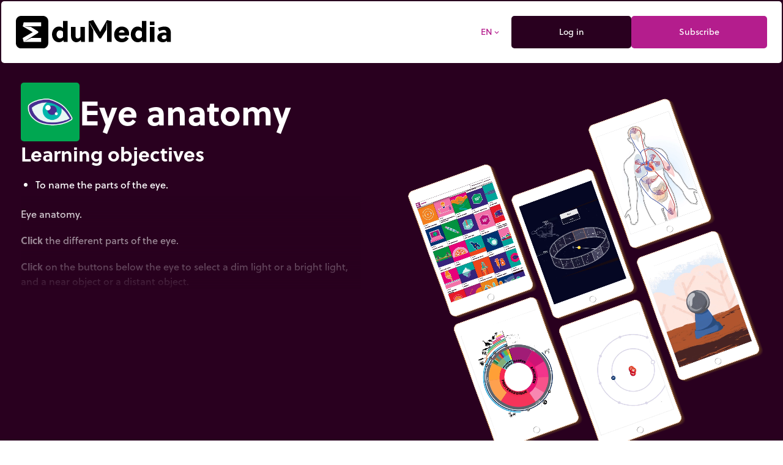

--- FILE ---
content_type: text/html;charset=utf-8
request_url: https://www.edumedia.com/en/media/380-eye-anatomy
body_size: 206472
content:
<!DOCTYPE html><html  lang="en"><head><meta charset="utf-8"><meta name="viewport" content="width=device-width, initial-scale=1"><title>Eye anatomy – Interactive Science Simulations for STEM – Life science – EduMedia</title><link rel="preconnect" crossorigin="anonymous" href="https://use.typekit.net"><link rel="preconnect" href="https://fonts.googleapis.com"><link rel="preconnect" crossorigin="anonymous" href="https://fonts.gstatic.com"><link rel="stylesheet" href="https://use.typekit.net/dfk0sfx.css"><link rel="stylesheet" href="https://fonts.googleapis.com/icon?family=Material+Icons+Outlined&display=swap"><style>dialog[data-v-bd3be8d5]::backdrop{background:#000000e6;opacity:0;transition:opacity .5s}dialog.is-visible[data-v-bd3be8d5]::backdrop{opacity:1}</style><style>@media(min-width:1024px){.min-h-lg-600px{min-height:600px}}</style><link rel="stylesheet" href="/_nuxt/entry.BVO0NoGr.css" crossorigin><link rel="stylesheet" href="/_nuxt/_id_-_slug_.DxQN31W5.css" crossorigin><link rel="preload" as="style" href="https://use.typekit.net/dfk0sfx.css"><link rel="preload" as="style" href="https://fonts.googleapis.com/icon?family=Material+Icons+Outlined&display=swap"><link rel="modulepreload" as="script" crossorigin href="/_nuxt/CjcRZfHW.js"><link rel="modulepreload" as="script" crossorigin href="/_nuxt/Cgs-UCt5.js"><link rel="modulepreload" as="script" crossorigin href="/_nuxt/Dzh6x_xX.js"><link rel="modulepreload" as="script" crossorigin href="/_nuxt/DIQjAi2b.js"><link rel="modulepreload" as="script" crossorigin href="/_nuxt/DQzQeY06.js"><link rel="modulepreload" as="script" crossorigin href="/_nuxt/Z17_iG2H.js"><link rel="modulepreload" as="script" crossorigin href="/_nuxt/n-J_Sv7c.js"><link rel="modulepreload" as="script" crossorigin href="/_nuxt/tCq0vHln.js"><link rel="modulepreload" as="script" crossorigin href="/_nuxt/noGUt-1B.js"><link rel="modulepreload" as="script" crossorigin href="/_nuxt/DeIw-qNV.js"><link rel="modulepreload" as="script" crossorigin href="/_nuxt/CptR4h2r.js"><link rel="modulepreload" as="script" crossorigin href="/_nuxt/DU5fyF7M.js"><link rel="modulepreload" as="script" crossorigin href="/_nuxt/QxGiXNux.js"><link rel="modulepreload" as="script" crossorigin href="/_nuxt/pltAz_en.js"><link rel="modulepreload" as="script" crossorigin href="/_nuxt/ByZ0zHqk.js"><link rel="modulepreload" as="script" crossorigin href="/_nuxt/D7Ln0sW3.js"><link rel="modulepreload" as="script" crossorigin href="/_nuxt/NqLDD-M-.js"><link rel="modulepreload" as="script" crossorigin href="/_nuxt/eqDCd-fp.js"><link rel="modulepreload" as="script" crossorigin href="/_nuxt/N959r4bC.js"><link rel="modulepreload" as="script" crossorigin href="/_nuxt/H0T_2ZvE.js"><link rel="modulepreload" as="script" crossorigin href="/_nuxt/D3eDgBnq.js"><link rel="modulepreload" as="script" crossorigin href="/_nuxt/OpO54rxa.js"><link rel="modulepreload" as="script" crossorigin href="/_nuxt/rQE4RvjS.js"><link rel="modulepreload" as="script" crossorigin href="/_nuxt/L6wNNxWY.js"><link rel="modulepreload" as="script" crossorigin href="/_nuxt/CfgaapF-.js"><link rel="modulepreload" as="script" crossorigin href="/_nuxt/C_3WTYkm.js"><link rel="modulepreload" as="script" crossorigin href="/_nuxt/naIGRhdx.js"><link rel="modulepreload" as="script" crossorigin href="/_nuxt/C2WLFrav.js"><link rel="modulepreload" as="script" crossorigin href="/_nuxt/Dlxe8Dv8.js"><link rel="modulepreload" as="script" crossorigin href="/_nuxt/CGFtjyhg.js"><link rel="modulepreload" as="script" crossorigin href="/_nuxt/CMvIVVCT.js"><link rel="modulepreload" as="script" crossorigin href="/_nuxt/CwP8QdmZ.js"><link rel="preload" as="fetch" fetchpriority="low" crossorigin="anonymous" href="/_nuxt/builds/meta/e3fa079e-488c-4a1f-ab37-d9d712313d90.json"><link rel="icon" href="/assets/favicon/www/icon.svg" type="image/svg+xml"><link rel="apple-touch-icon" href="/assets/favicon/www/icon-180.png"><link rel="manifest" href="/assets/favicon/www/manifest.webmanifest"><meta name="description" content="Eye anatomy.

Click the different parts of the eye.

Click on the buttons below the eye to select a dim light or a bright light, and a near object or a distant object."><meta property="og:description" content="Eye anatomy.

Click the different parts of the eye.

Click on the buttons below the eye to select a dim light or a bright light, and a near object or a distant object."><meta name="twitter:description" content="Eye anatomy.

Click the different parts of the eye.

Click on the buttons below the eye to select a dim light or a bright light, and a near object or a distant object."><meta property="og:image" content="/media-cache/media_thumbnail_node_pack/uploads/media/thumbnails/380-6545f34024c48714233618.webp"><meta name="twitter:image" content="/media-cache/media_thumbnail_node_pack/uploads/media/thumbnails/380-6545f34024c48714233618.webp"><meta name="twitter:card" content="summary_large_image"><link rel="canonical" href="https://www.edumedia.com/en/media/380-eye-anatomy"><meta property="og:url" content="https://www.edumedia.com/en/media/380-eye-anatomy"><script type="module" src="/_nuxt/CjcRZfHW.js" crossorigin></script></head><body  class="domain-www overflow-x-hidden"><div id="__nuxt"><!--[--><!--[--><!----><div class="domain-www min-h-screen flex flex-col bg-domain-dark p-bento gap-bento"><!--[--><div class="flex gap-bento flex-col js-header transition bg-domain-dark top-0 relative z-10 p-bento -m-bento rounded-b-md"><!--[--><div class="flex bg-white rounded-bento gap-2 flex-wrap p-6"><a href="/en" class="basis-64 grow-[4] mr-auto"><img class="inline-block w-64" src="/assets/images/logo-b.svg" width="484" height="100" alt="Logo"></a><!--[--><button class="inline-flex justify-center cursor-pointer items-center gap-[.4em] min-w-button border-bento rounded-bento select-none outline-none focus-visible:ring-2 focus-visible:ring-domain transition text-button-small border-white hover:border-white bg-white hover:bg-white px-[15px] py-[10px] text-domain hover:text-domain text-center" tabindex="0"><!--[--><!----><!--[--><span class="">EN</span><!--]--><span class="material-icons-outlined mb-text-icon text-button-small">expand_more</span><!--]--></button><a href="/en/login?next=/en/media/380-eye-anatomy" class="inline-flex justify-center cursor-pointer items-center gap-[.4em] min-w-button border-bento rounded-bento select-none outline-none focus-visible:ring-2 focus-visible:ring-domain transition text-button-small border-domain-dark hover:border-domain-dark bg-domain-dark hover:bg-white px-[15px] py-[10px] text-white hover:text-domain-dark grow" tabindex="0"><!--[--><!----><!--[--><span class="">Log in</span><!--]--><!----><!--]--></a><a href="/en/subscribe" class="inline-flex justify-center cursor-pointer items-center gap-[.4em] min-w-button border-bento rounded-bento select-none outline-none focus-visible:ring-2 focus-visible:ring-domain transition text-button-small border-domain hover:border-domain bg-domain hover:bg-white px-[15px] py-[10px] text-white hover:text-domain grow" tabindex="0"><!--[--><!----><!--[--><span class="">Subscribe</span><!--]--><!----><!--]--></a><!--]--></div><!--]--></div><dialog class="bg-transparent p-2 is-hidden" data-v-bd3be8d5><div class="opacity-0 transition duration-500" data-v-bd3be8d5><p class="text-right text-white" data-v-bd3be8d5><button class="inline-flex justify-center cursor-pointer items-center gap-[.4em] min-w-button border-bento rounded-bento select-none outline-none focus-visible:ring-2 focus-visible:ring-domain transition text-button-small border-white hover:border-white bg-white hover:bg-white px-[15px] py-[10px] text-domain-dark hover:text-domain mb-bento" tabindex="0" data-v-bd3be8d5><!--[--><!----><!--[--><span class="">Close</span><!--]--><span class="material-icons-outlined mb-text-icon text-button-small">close</span><!--]--></button></p><div class="rounded-bento" data-v-bd3be8d5><!--[--><a href="https://junior.edumedia.com/en" class="inline-flex justify-center cursor-pointer items-center gap-[.4em] min-w-button border-bento rounded-bento select-none outline-none focus-visible:ring-2 focus-visible:ring-domain transition text-button border-white hover:border-white bg-white hover:bg-white px-[15px] py-[10px] text-domain-dark hover:text-domain w-full mb-bento" tabindex="0"><!--[--><!----><!--[--><span class="">Elementary</span><!--]--><!----><!--]--></a><a href="https://www.edumedia.com/en" class="inline-flex justify-center cursor-pointer items-center gap-[.4em] min-w-button border-bento rounded-bento select-none outline-none focus-visible:ring-2 focus-visible:ring-domain transition text-button border-white hover:border-white bg-white hover:bg-white px-[15px] py-[10px] text-domain-dark hover:text-domain w-full mb-bento pointer-events-none" tabindex="0"><!--[--><span class="material-icons-outlined mb-text-icon text-button text-domain">done</span><!--[--><span class="">Secondary</span><!--]--><!----><!--]--></a><!--]--></div></div></dialog><dialog class="bg-transparent p-2 is-hidden" data-v-bd3be8d5><div class="opacity-0 transition duration-500" data-v-bd3be8d5><p class="text-right text-white" data-v-bd3be8d5><button class="inline-flex justify-center cursor-pointer items-center gap-[.4em] min-w-button border-bento rounded-bento select-none outline-none focus-visible:ring-2 focus-visible:ring-domain transition text-button-small border-white hover:border-white bg-white hover:bg-white px-[15px] py-[10px] text-domain-dark hover:text-domain mb-bento" tabindex="0" data-v-bd3be8d5><!--[--><!----><!--[--><span class="">Close</span><!--]--><span class="material-icons-outlined mb-text-icon text-button-small">close</span><!--]--></button></p><div class="rounded-bento" data-v-bd3be8d5><!--[--><div class="max-w-sm"><!--[--><a href="/en/media/380-eye-anatomy" class="inline-flex justify-center cursor-pointer items-center gap-[.4em] min-w-button border-bento rounded-bento select-none outline-none focus-visible:ring-2 focus-visible:ring-domain transition text-button border-white hover:border-white bg-white hover:bg-white px-[15px] py-[10px] text-domain-dark hover:text-domain w-full mb-bento pointer-events-none" tabindex="0"><!--[--><span class="material-icons-outlined mb-text-icon text-button text-domain">done</span><!--[--><span class="">English</span><!--]--><!----><!--]--></a><a href="/fr/media/380-l-oeil" class="inline-flex justify-center cursor-pointer items-center gap-[.4em] min-w-button border-bento rounded-bento select-none outline-none focus-visible:ring-2 focus-visible:ring-domain transition text-button border-white hover:border-white bg-white hover:bg-white px-[15px] py-[10px] text-domain-dark hover:text-domain w-full mb-bento" tabindex="0"><!--[--><!----><!--[--><span class="">Français</span><!--]--><!----><!--]--></a><a href="/es/media/380-ojo-anatomia" class="inline-flex justify-center cursor-pointer items-center gap-[.4em] min-w-button border-bento rounded-bento select-none outline-none focus-visible:ring-2 focus-visible:ring-domain transition text-button border-white hover:border-white bg-white hover:bg-white px-[15px] py-[10px] text-domain-dark hover:text-domain w-full mb-bento" tabindex="0"><!--[--><!----><!--[--><span class="">Español</span><!--]--><!----><!--]--></a><a href="/de/media/380-das-auge-anatomie" class="inline-flex justify-center cursor-pointer items-center gap-[.4em] min-w-button border-bento rounded-bento select-none outline-none focus-visible:ring-2 focus-visible:ring-domain transition text-button border-white hover:border-white bg-white hover:bg-white px-[15px] py-[10px] text-domain-dark hover:text-domain w-full mb-bento" tabindex="0"><!--[--><!----><!--[--><span class="">Deutsch</span><!--]--><!----><!--]--></a><!--]--></div><!--]--></div></div></dialog><!--]--><!--[--><!--]--><!--[--><div class="flex flex-col"><div class="lg:flex flex-row lg:mb-6"><div class="max-w-7xl mx-auto lg:w-1/2 text-white flex justify-center lg:justify-end" dir="ltr"><div class="p-8 flex flex-col gap-6"><h1 class="flex gap-4 items-center max-w-prose"><img src="/media-cache/media_thumbnail_node_pack/uploads/media/thumbnails/380-6545f34024c48714233618.webp" class="max-w-[64px] lg:max-w-[96px] rounded-bento" height="300" width="300" alt=""><span class="text-[3rem] md:text-[3.5rem] leading-none font-bold flex-grow">Eye anatomy</span></h1><div class="media-field-content relative after:block after:absolute after:-bottom-2 after:h-2/3 after:w-full after:bg-gradient-to-t after:from-domain-dark after:pointer-events-none overflow-hidden h-[50dvh] max-h-96 max-w-prose mx-auto"><!--[--><h2 class="media-field-title font-bold text-button mb-4">Learning objectives</h2><div class="media-field-content mb-6"><ul>
	<li>To name the parts of the eye.</li>
</ul></div><!--]--><div class="media-field-content"><p>Eye anatomy.</p>

<p><strong>Click&nbsp;</strong>the different parts&nbsp;of the eye.</p>

<p><strong>Click </strong>on the buttons below the eye to select a dim light or a bright light, and a near object or a distant object.</p></div></div></div></div><div class="lg:w-1/2 relative overflow-hidden ml-9 mt-12 min-h-lg-600px border-green-light"><video autoplay muted loop playsinline src="/assets/video/demo.webm" width="600" class="max-w-none absolute"></video></div></div><div class="flex justify-center" style="background:radial-gradient(160% 100% at 50% 10%, transparent 60%, #B41D8D 78%, #F79A6C 96%);"><div class="p-8 flex flex-col lg:flex-row gap-6 max-w-7xl mx-auto"><div class="lg:w-1/2 text-white"><div class="max-w-prose mx-auto flex flex-col gap-6"><img src="/assets/images/logo-w.svg" height="150" width="150" alt=""><h2 class="text-button md:text-large-heading font-bold"><!--[--><span>Discover EduMedia for free</span><!--]--></h2><h2 class="lg:text-2xl">The interactive encyclopedia that brings science and math to life in the classroom.</h2><p><span class="inline-flex items-center gap-2 rounded-full px-5 py-3 border-2 border-current"><span class="material-icons-outlined inline-block align-middle leading-none" style="font-size:inherit;">source</span><span class="flex flex-wrap -mt-1" aria-label="Over 1,000 resources"><!--[--><span class="inline-flex overflow-hidden"><!--[--><span data-token class="transition-transform ease-wavy translate-y-full rotate-45">O</span><span data-token class="transition-transform ease-wavy translate-y-full rotate-45">v</span><span data-token class="transition-transform ease-wavy translate-y-full rotate-45">e</span><span data-token class="transition-transform ease-wavy translate-y-full rotate-45">r</span><!--]--><!--[--> <!--]--></span><span class="inline-flex overflow-hidden"><!--[--><span data-token class="transition-transform ease-wavy translate-y-full rotate-45">1</span><span data-token class="transition-transform ease-wavy translate-y-full rotate-45">,</span><span data-token class="transition-transform ease-wavy translate-y-full rotate-45">0</span><span data-token class="transition-transform ease-wavy translate-y-full rotate-45">0</span><span data-token class="transition-transform ease-wavy translate-y-full rotate-45">0</span><!--]--><!--[--> <!--]--></span><span class="inline-flex overflow-hidden"><!--[--><span data-token class="transition-transform ease-wavy translate-y-full rotate-45">r</span><span data-token class="transition-transform ease-wavy translate-y-full rotate-45">e</span><span data-token class="transition-transform ease-wavy translate-y-full rotate-45">s</span><span data-token class="transition-transform ease-wavy translate-y-full rotate-45">o</span><span data-token class="transition-transform ease-wavy translate-y-full rotate-45">u</span><span data-token class="transition-transform ease-wavy translate-y-full rotate-45">r</span><span data-token class="transition-transform ease-wavy translate-y-full rotate-45">c</span><span data-token class="transition-transform ease-wavy translate-y-full rotate-45">e</span><span data-token class="transition-transform ease-wavy translate-y-full rotate-45">s</span><!--]--><!----></span><!--]--></span></span></p></div></div><div class="lg:w-1/2 relative"><div class="mx-auto rounded-bento relative text-white max-w-prose mx-auto"><!----><form class=""><div class="flex gap-5 mb-5"><label class="block grow"><span class="block font-bold text-button-small mb-2"><span>Your first name</span><!--[--> <span class="material-icons-outlined text-button-mini text-domain" title="Mandatory field">trip_origin</span><!--]--></span><input class="block mb-1 w-full border-bento rounded-bento text-black px-3 py-2 border-black outline-none focus-visible:border-domain transition-colors" type="text" required placeholder="" value=""><!----><!--[--><!--]--></label><label class="block grow"><span class="block font-bold text-button-small mb-2"><span>Your name</span><!--[--> <span class="material-icons-outlined text-button-mini text-domain" title="Mandatory field">trip_origin</span><!--]--></span><input class="block mb-1 w-full border-bento rounded-bento text-black px-3 py-2 border-black outline-none focus-visible:border-domain transition-colors" type="text" required placeholder="" value=""><!----><!--[--><!--]--></label></div><div class="flex md:flex-row flex-col items-end gap-5 mb-5"><label class="block grow w-full"><span class="block font-bold text-button-small mb-2"><span>Name of your school</span><!--[--> <span class="material-icons-outlined text-button-mini text-domain" title="Mandatory field">trip_origin</span><!--]--></span><input class="block mb-1 w-full border-bento rounded-bento text-black px-3 py-2 border-black outline-none focus-visible:border-domain transition-colors" type="text" required placeholder="" value=""><!----><!--[--><!--]--></label><label class="block grow w-full"><span class="block font-bold text-button-small mb-2"><span>Role</span><!--[--> <span class="material-icons-outlined text-button-mini text-domain" title="Mandatory field">trip_origin</span><!--]--></span><select class="block mb-1 w-full border-bento rounded-bento text-black px-3 py-2 border-black outline-none focus-visible:border-domain transition-colors" required value><!--[--><option value selected></option><option value="educational_consultant">Educational advisor</option><option value="parent">Parent</option><option value="teacher">Teacher</option><option value="student">Student</option><option value="technical_manager">Technical manager</option><!--]--></select><!----><!--[--><!--]--></label></div><label class="block mb-5"><span class="block font-bold text-button-small mb-2"><span>Your work email address</span><!--[--> <span class="material-icons-outlined text-button-mini text-domain" title="Mandatory field">trip_origin</span><!--]--></span><input class="block mb-1 w-full border-bento rounded-bento text-black px-3 py-2 border-black outline-none focus-visible:border-domain transition-colors" type="email" required placeholder="" value=""><!----><!--[--><!--]--></label><span class="block font-bold text-button-small mb-2 grow"><span>School level</span><!----></span><div class="flex rounded-full border-2 border-domain overflow-hidden cursor-pointer mb-5"><button class="grow px-3 md:px-6 py-2 basis-1/2 text-center flex gap-2 transition items-center justify-center"><span class="material-icons-outlined transition-opacity opacity-30" style="font-size:inherit;">done</span> Elementary</button><button class="grow px-3 md:px-6 py-2 basis-1/2 text-center flex gap-2 transition items-center justify-center bg-domain text-white"><span class="material-icons-outlined transition-opacity" style="font-size:inherit;">done</span> Secondary</button></div><div class="flex gap-5 mb-5"><label class="block w-1/2"><span class="block font-bold text-button-small mb-2"><span>Country</span><!----></span><select class="block mb-1 w-full border-bento rounded-bento text-black px-3 py-2 border-black outline-none focus-visible:border-domain transition-colors" value="US"><!--[--><option value></option><option value="US" selected>United States</option><option value="CA">Canada</option><option value="AF">Afghanistan</option><option value="AX">Åland Islands</option><option value="AL">Albania</option><option value="DZ">Algeria</option><option value="AS">American Samoa</option><option value="AD">Andorra</option><option value="AO">Angola</option><option value="AI">Anguilla</option><option value="AQ">Antarctica</option><option value="AG">Antigua &amp; Barbuda</option><option value="AR">Argentina</option><option value="AM">Armenia</option><option value="AW">Aruba</option><option value="AU">Australia</option><option value="AT">Austria</option><option value="AZ">Azerbaijan</option><option value="BS">Bahamas</option><option value="BH">Bahrain</option><option value="BD">Bangladesh</option><option value="BB">Barbados</option><option value="BY">Belarus</option><option value="BE">Belgium</option><option value="BZ">Belize</option><option value="BJ">Benin</option><option value="BM">Bermuda</option><option value="BT">Bhutan</option><option value="BO">Bolivia</option><option value="BA">Bosnia &amp; Herzegovina</option><option value="BW">Botswana</option><option value="BV">Bouvet Island</option><option value="BR">Brazil</option><option value="IO">British Indian Ocean Territory</option><option value="VG">British Virgin Islands</option><option value="BN">Brunei</option><option value="BG">Bulgaria</option><option value="BF">Burkina Faso</option><option value="BI">Burundi</option><option value="KH">Cambodia</option><option value="CM">Cameroon</option><option value="CV">Cape Verde</option><option value="BQ">Caribbean Netherlands</option><option value="KY">Cayman Islands</option><option value="CF">Central African Republic</option><option value="TD">Chad</option><option value="CL">Chile</option><option value="CN">China</option><option value="CX">Christmas Island</option><option value="CC">Cocos (Keeling) Islands</option><option value="CO">Colombia</option><option value="KM">Comoros</option><option value="CG">Congo - Brazzaville</option><option value="CD">Congo - Kinshasa</option><option value="CK">Cook Islands</option><option value="CR">Costa Rica</option><option value="CI">Côte d’Ivoire</option><option value="HR">Croatia</option><option value="CU">Cuba</option><option value="CW">Curaçao</option><option value="CY">Cyprus</option><option value="CZ">Czechia</option><option value="DK">Denmark</option><option value="DJ">Djibouti</option><option value="DM">Dominica</option><option value="DO">Dominican Republic</option><option value="EC">Ecuador</option><option value="EG">Egypt</option><option value="SV">El Salvador</option><option value="GQ">Equatorial Guinea</option><option value="ER">Eritrea</option><option value="EE">Estonia</option><option value="SZ">Eswatini</option><option value="ET">Ethiopia</option><option value="FK">Falkland Islands</option><option value="FO">Faroe Islands</option><option value="FJ">Fiji</option><option value="FI">Finland</option><option value="FR">France</option><option value="GF">French Guiana</option><option value="PF">French Polynesia</option><option value="TF">French Southern Territories</option><option value="GA">Gabon</option><option value="GM">Gambia</option><option value="GE">Georgia</option><option value="DE">Germany</option><option value="GH">Ghana</option><option value="GI">Gibraltar</option><option value="GR">Greece</option><option value="GL">Greenland</option><option value="GD">Grenada</option><option value="GP">Guadeloupe</option><option value="GU">Guam</option><option value="GT">Guatemala</option><option value="GG">Guernsey</option><option value="GN">Guinea</option><option value="GW">Guinea-Bissau</option><option value="GY">Guyana</option><option value="HT">Haiti</option><option value="HM">Heard &amp; McDonald Islands</option><option value="HN">Honduras</option><option value="HK">Hong Kong SAR China</option><option value="HU">Hungary</option><option value="IS">Iceland</option><option value="IN">India</option><option value="ID">Indonesia</option><option value="IR">Iran</option><option value="IQ">Iraq</option><option value="IE">Ireland</option><option value="IM">Isle of Man</option><option value="IL">Israel</option><option value="IT">Italy</option><option value="JM">Jamaica</option><option value="JP">Japan</option><option value="JE">Jersey</option><option value="JO">Jordan</option><option value="KZ">Kazakhstan</option><option value="KE">Kenya</option><option value="KI">Kiribati</option><option value="KW">Kuwait</option><option value="KG">Kyrgyzstan</option><option value="LA">Laos</option><option value="LV">Latvia</option><option value="LB">Lebanon</option><option value="LS">Lesotho</option><option value="LR">Liberia</option><option value="LY">Libya</option><option value="LI">Liechtenstein</option><option value="LT">Lithuania</option><option value="LU">Luxembourg</option><option value="MO">Macao SAR China</option><option value="MG">Madagascar</option><option value="MW">Malawi</option><option value="MY">Malaysia</option><option value="MV">Maldives</option><option value="ML">Mali</option><option value="MT">Malta</option><option value="MH">Marshall Islands</option><option value="MQ">Martinique</option><option value="MR">Mauritania</option><option value="MU">Mauritius</option><option value="YT">Mayotte</option><option value="MX">Mexico</option><option value="FM">Micronesia</option><option value="MD">Moldova</option><option value="MC">Monaco</option><option value="MN">Mongolia</option><option value="ME">Montenegro</option><option value="MS">Montserrat</option><option value="MA">Morocco</option><option value="MZ">Mozambique</option><option value="MM">Myanmar (Burma)</option><option value="NA">Namibia</option><option value="NR">Nauru</option><option value="NP">Nepal</option><option value="NL">Netherlands</option><option value="NC">New Caledonia</option><option value="NZ">New Zealand</option><option value="NI">Nicaragua</option><option value="NE">Niger</option><option value="NG">Nigeria</option><option value="NU">Niue</option><option value="NF">Norfolk Island</option><option value="KP">North Korea</option><option value="MK">North Macedonia</option><option value="MP">Northern Mariana Islands</option><option value="NO">Norway</option><option value="OM">Oman</option><option value="PK">Pakistan</option><option value="PW">Palau</option><option value="PS">Palestinian Territories</option><option value="PA">Panama</option><option value="PG">Papua New Guinea</option><option value="PY">Paraguay</option><option value="PE">Peru</option><option value="PH">Philippines</option><option value="PN">Pitcairn Islands</option><option value="PL">Poland</option><option value="PT">Portugal</option><option value="PR">Puerto Rico</option><option value="QA">Qatar</option><option value="RE">Réunion</option><option value="RO">Romania</option><option value="RU">Russia</option><option value="RW">Rwanda</option><option value="WS">Samoa</option><option value="SM">San Marino</option><option value="ST">São Tomé &amp; Príncipe</option><option value="SA">Saudi Arabia</option><option value="SN">Senegal</option><option value="RS">Serbia</option><option value="SC">Seychelles</option><option value="SL">Sierra Leone</option><option value="SG">Singapore</option><option value="SX">Sint Maarten</option><option value="SK">Slovakia</option><option value="SI">Slovenia</option><option value="SB">Solomon Islands</option><option value="SO">Somalia</option><option value="ZA">South Africa</option><option value="GS">South Georgia &amp; South Sandwich Islands</option><option value="KR">South Korea</option><option value="SS">South Sudan</option><option value="ES">Spain</option><option value="LK">Sri Lanka</option><option value="BL">St. Barthélemy</option><option value="SH">St. Helena</option><option value="KN">St. Kitts &amp; Nevis</option><option value="LC">St. Lucia</option><option value="MF">St. Martin</option><option value="PM">St. Pierre &amp; Miquelon</option><option value="VC">St. Vincent &amp; Grenadines</option><option value="SD">Sudan</option><option value="SR">Suriname</option><option value="SJ">Svalbard &amp; Jan Mayen</option><option value="SE">Sweden</option><option value="CH">Switzerland</option><option value="SY">Syria</option><option value="TW">Taiwan</option><option value="TJ">Tajikistan</option><option value="TZ">Tanzania</option><option value="TH">Thailand</option><option value="TL">Timor-Leste</option><option value="TG">Togo</option><option value="TK">Tokelau</option><option value="TO">Tonga</option><option value="TT">Trinidad &amp; Tobago</option><option value="TN">Tunisia</option><option value="TR">Türkiye</option><option value="TM">Turkmenistan</option><option value="TC">Turks &amp; Caicos Islands</option><option value="TV">Tuvalu</option><option value="UM">U.S. Outlying Islands</option><option value="VI">U.S. Virgin Islands</option><option value="UG">Uganda</option><option value="UA">Ukraine</option><option value="AE">United Arab Emirates</option><option value="GB">United Kingdom</option><option value="UY">Uruguay</option><option value="UZ">Uzbekistan</option><option value="VU">Vanuatu</option><option value="VA">Vatican City</option><option value="VE">Venezuela</option><option value="VN">Vietnam</option><option value="WF">Wallis &amp; Futuna</option><option value="EH">Western Sahara</option><option value="YE">Yemen</option><option value="ZM">Zambia</option><option value="ZW">Zimbabwe</option><!--]--></select><!----><!--[--><!--]--></label><label class="block w-1/2"><span class="block font-bold text-button-small mb-2"><span>Town/City</span><!--[--> <span class="material-icons-outlined text-button-mini text-domain" title="Mandatory field">trip_origin</span><!--]--></span><input class="block mb-1 w-full border-bento rounded-bento text-black px-3 py-2 border-black outline-none focus-visible:border-domain transition-colors" type="text" required placeholder="" value="Columbus"><!----><!--[--><!--]--></label></div><label class="block mb-5"><span class="block font-bold text-button-small mb-2"><span>Your message</span><!--[--> <span class="material-icons-outlined text-button-mini text-domain" title="Mandatory field">trip_origin</span><!--]--></span><textarea class="block mb-1 w-full border-bento rounded-bento text-black px-3 py-2 border-black outline-none focus-visible:border-domain transition-colors h-24" placeholder="" required></textarea><!----><!--[--><p class="text-button-small opacity-50">Minimum 20 characters</p><!--]--></label><!----><div class="text-right"><button class="inline-flex justify-center cursor-pointer items-center gap-[.4em] min-w-button border-bento rounded-bento select-none outline-none focus-visible:ring-2 focus-visible:ring-domain transition text-button border-white hover:border-domain bg-domain hover:bg-white px-[15px] py-[10px] text-white hover:text-domain" tabindex="0"><!--[--><!----><!--[--><span class="">Request a demo</span><!--]--><!----><!--]--></button></div></form></div></div></div></div><div class="p-8"><div class="max-w-7xl mx-auto flex flex-col gap-7"><h1 class="text-button md:text-large-heading font-bold text-white"><!--[-->To go further...<!--]--></h1><div class="flex flex-row gap-6"><!--[--><div class="u-pack-me p-half-bento w-1/2"><div class="relative group"><a href="/en/media/314-heart-anatomy" class="rounded-bento block transition-opacity group-active:opacity-80"><div class="relative"><div class="absolute rounded-t-bento w-full h-full transition-opacity duration-1000" style="background-color:#f6adcd;"></div><img alt="Heart anatomy" loading="lazy" src="/media-cache/media_thumbnail_node_pack/uploads/media/thumbnails/314-6545f3180a75c309236609.webp" class="relative w-full text-white transition-opacity duration-1000 rounded-t-bento block aspect-square opacity-0" height="300" width="300"></div><div class="bg-white text-domain-dark rounded-b-bento relative transition-spacing group-hover:-mt-[40px] group-focus-within:-mt-[40px] group-hover:pb-[40px] group-focus-within:pb-[40px]"><div class="p-card"><div class="flex gap-2 text-[.75rem] leading-[.875em] mb-card"><span class="">Interactive</span><!----></div><h3 class="text-card-title" dir="ltr">Heart anatomy</h3></div></div></a><!----></div><!----></div><div class="u-pack-me p-half-bento w-1/2"><div class="relative group"><a href="/en/media/6-the-eye-inverted-image" class="rounded-bento block transition-opacity group-active:opacity-80"><div class="relative"><div class="absolute rounded-t-bento w-full h-full transition-opacity duration-1000" style="background-color:#ee1b2e;"></div><img alt="The eye (inverted image)" loading="lazy" src="/media-cache/media_thumbnail_node_pack/uploads/media/thumbnails/6-6545f3cc3354c259205997.webp" class="relative w-full text-white transition-opacity duration-1000 rounded-t-bento block aspect-square opacity-0" height="300" width="300"></div><div class="bg-white text-domain-dark rounded-b-bento relative transition-spacing group-hover:-mt-[40px] group-focus-within:-mt-[40px] group-hover:pb-[40px] group-focus-within:pb-[40px]"><div class="p-card"><div class="flex gap-2 text-[.75rem] leading-[.875em] mb-card"><span class="">Interactive</span><!----></div><h3 class="text-card-title" dir="ltr">The eye (inverted image)</h3></div></div></a><!----></div><!----></div><div class="u-pack-me p-half-bento hidden md:block w-1/2"><div class="relative group"><a href="/en/media/631-brain-quiz" class="rounded-bento block transition-opacity group-active:opacity-80"><div class="relative"><div class="absolute rounded-t-bento w-full h-full transition-opacity duration-1000" style="background-color:#00a751;"></div><img alt="Brain Quiz" loading="lazy" src="/media-cache/media_thumbnail_node_pack/uploads/media/thumbnails/631-6545f3e316c44725994400.webp" class="relative w-full text-white transition-opacity duration-1000 rounded-t-bento block aspect-square opacity-0" height="300" width="300"></div><div class="bg-white text-domain-dark rounded-b-bento relative transition-spacing group-hover:-mt-[40px] group-focus-within:-mt-[40px] group-hover:pb-[40px] group-focus-within:pb-[40px]"><div class="p-card"><div class="flex gap-2 text-[.75rem] leading-[.875em] mb-card"><span class="">Interactive</span><!----></div><h3 class="text-card-title" dir="ltr">Brain Quiz</h3></div></div></a><!----></div><!----></div><div class="u-pack-me p-half-bento hidden lg:block w-1/2"><div class="relative group"><a href="/en/media/519-quiz-eye-anatomy" class="rounded-bento block transition-opacity group-active:opacity-80"><div class="relative"><div class="absolute rounded-t-bento w-full h-full transition-opacity duration-1000" style="background-color:#462f92;"></div><img alt="Quiz Eye Anatomy" loading="lazy" src="/media-cache/media_thumbnail_node_pack/uploads/media/thumbnails/519-6545f3956a09c607837096.webp" class="relative w-full text-white transition-opacity duration-1000 rounded-t-bento block aspect-square opacity-0" height="300" width="300"></div><div class="bg-white text-domain-dark rounded-b-bento relative transition-spacing group-hover:-mt-[40px] group-focus-within:-mt-[40px] group-hover:pb-[40px] group-focus-within:pb-[40px]"><div class="p-card"><div class="flex gap-2 text-[.75rem] leading-[.875em] mb-card"><span class="">Interactive</span><!----></div><h3 class="text-card-title" dir="ltr">Quiz Eye Anatomy</h3></div></div></a><!----></div><!----></div><div class="u-pack-me p-half-bento hidden lg:block w-1/2"><div class="relative group"><a href="/en/media/221-brain-sections" class="rounded-bento block transition-opacity group-active:opacity-80"><div class="relative"><div class="absolute rounded-t-bento w-full h-full transition-opacity duration-1000" style="background-color:#f6951d;"></div><img alt="Brain Sections" loading="lazy" src="/media-cache/media_thumbnail_node_pack/uploads/media/thumbnails/221-6545f2e5ee621798531478.webp" class="relative w-full text-white transition-opacity duration-1000 rounded-t-bento block aspect-square opacity-0" height="300" width="300"></div><div class="bg-white text-domain-dark rounded-b-bento relative transition-spacing group-hover:-mt-[40px] group-focus-within:-mt-[40px] group-hover:pb-[40px] group-focus-within:pb-[40px]"><div class="p-card"><div class="flex gap-2 text-[.75rem] leading-[.875em] mb-card"><span class="">Interactive</span><!----></div><h3 class="text-card-title" dir="ltr">Brain Sections</h3></div></div></a><!----></div><!----></div><!--]--></div></div></div></div><!--]--><div class="rounded-bento bg-white px-8 py-6 sm:px-16 sm:py-12 text-button-small"><div class="flex flex-wrap gap-4 sm:gap-8"><div class="basis-[420px] grow"><form class="flex flex-wrap gap-2"><p class="w-full">Sign up for our newsletter</p><label class="block flex grow max-w-sm"><!----><input name="email" class="block mb-1 w-full border-bento rounded-bento text-black px-3 py-2 border-black outline-none focus-visible:border-domain transition-colors !mb-0" type="email" required placeholder="albert@einstein.genius" value=""><!----><!--[--><!--]--></label><button class="inline-flex justify-center cursor-pointer items-center gap-[.4em] min-w-button border-bento rounded-bento select-none outline-none focus-visible:ring-2 focus-visible:ring-domain transition text-button-small border-domain-dark hover:border-white bg-white hover:bg-domain-dark px-[15px] py-[10px] text-domain-dark hover:text-white" tabindex="0"><!--[--><!----><!--[--><span class="">Sign up</span><!--]--><!----><!--]--></button><!----></form></div><div class="basis-[420px] grow flex flex-wrap gap-4"><div class="basis-[200px] grow uppercase"><ul><li><a href="/en/contact" class="">Contact</a></li></ul><!--[--><!--[--><ul class="mb-2"><!--[--><li><a href="/en/page/help" class="">Help</a></li><!--]--></ul><!--]--><!--[--><ul class="mb-2"><!--[--><li><a href="/en/page/terms-and-conditions" class="">Terms of Service</a></li><li><a href="/en/page/legal-notices" class="">Legal notice</a></li><li><a href="/en/page/privacy" class="">Privacy</a></li><!--]--></ul><!--]--><!--[--><!----><!--]--><!--]--></div><div class="basis-[200px] grow"><!----><p class="mb-2"> © 2026</p></div></div></div></div></div><!--]--><dialog class="bg-transparent p-2 is-hidden" data-v-bd3be8d5><div class="opacity-0 transition duration-500" data-v-bd3be8d5><p class="text-right text-white" data-v-bd3be8d5><button class="inline-flex justify-center cursor-pointer items-center gap-[.4em] min-w-button border-bento rounded-bento select-none outline-none focus-visible:ring-2 focus-visible:ring-domain transition text-button-small border-white hover:border-white bg-white hover:bg-white px-[15px] py-[10px] text-domain-dark hover:text-domain mb-bento" tabindex="0" data-v-bd3be8d5><!--[--><!----><!--[--><span class="">Close</span><!--]--><span class="material-icons-outlined mb-text-icon text-button-small">close</span><!--]--></button></p><div class="rounded-bento" data-v-bd3be8d5><!--[--><div class="bg-white rounded-bento p-4"><!----><p class="max-w-prose mb-4">To use this tool, please create – or log in to – your Teacher’s Area. <a href="/en/teachers-area" class="underline">Learn more</a>. </p><div class="flex gap-2 flex-wrap"><a href="/en/me/hello" class="inline-flex justify-center cursor-pointer items-center gap-[.4em] min-w-button border-bento rounded-bento select-none outline-none focus-visible:ring-2 focus-visible:ring-domain transition text-button border-domain hover:border-domain bg-domain hover:bg-white px-[15px] py-[10px] text-white hover:text-domain grow text-center" tabindex="0"><!--[--><!----><!--[--><span class="">Create</span><!--]--><!----><!--]--></a><a href="/en/login?next=/en/media/380-eye-anatomy" class="inline-flex justify-center cursor-pointer items-center gap-[.4em] min-w-button border-bento rounded-bento select-none outline-none focus-visible:ring-2 focus-visible:ring-domain transition text-button border-domain-dark hover:border-domain-dark bg-domain-dark hover:bg-white px-[15px] py-[10px] text-white hover:text-domain-dark grow" tabindex="0"><!--[--><!----><!--[--><span class="">Log in</span><!--]--><!----><!--]--></a></div></div><!--]--></div></div></dialog><!--]--></div><div id="teleports"></div><script type="application/json" data-nuxt-data="nuxt-app" data-ssr="true" id="__NUXT_DATA__">[["ShallowReactive",1],{"data":2,"state":2751,"once":2767,"_errors":2768,"serverRendered":882,"path":2770,"pinia":2771},["ShallowReactive",3],{"useApiFetch:en:/setup":4,"useApiFetch:en:/node/18":1655,"useCustomFetch:noCache:1768964025630":2654},{"domain":5,"tree":6,"pageGroups":411,"publicPages":427,"contactSubjects":441,"countries":457,"statesPerCountry":707,"company":722,"showcase":745},"www",{"id":7,"name":8,"slug":9,"children":10},105,"Global","global",[11,66,83,104,138,288,313,330],{"id":12,"name":13,"slug":14,"children":15},18,"Mathematical tools for physics","mathematical-tools-for-physics",[16,20,24,28,49],{"id":17,"name":18,"slug":19},28,"Probability and statistics","probability-and-statistics",{"id":21,"name":22,"slug":23},346,"Vectors","vectors",{"id":25,"name":26,"slug":27},102,"Numbers, magnitudes and units","numbers-magnitudes-and-units",{"id":29,"name":30,"slug":31,"children":32},23,"Geometry","geometry",[33,37,41,45],{"id":34,"name":35,"slug":36},101,"Cross sections","cross-sections",{"id":38,"name":39,"slug":40},99,"Transformations","transformations",{"id":42,"name":43,"slug":44},98,"Geometric shapes","geometric-shapes",{"id":46,"name":47,"slug":48},97,"Coordinate systems","coordinate-systems",{"id":50,"name":51,"slug":52,"children":53},22,"Mathematical analysis","mathematical-analysis",[54,58,62],{"id":55,"name":56,"slug":57},96,"Series","series",{"id":59,"name":60,"slug":61},95,"Derivation and integration","derivation-and-integration",{"id":63,"name":64,"slug":65},94,"Functions","functions",{"id":67,"name":68,"slug":69,"children":70},17,"Technology","technology",[71,75,79],{"id":72,"name":73,"slug":74},26,"Measuring instruments","measuring-instruments",{"id":76,"name":77,"slug":78},24,"Engines and processes","engines-and-processes",{"id":80,"name":81,"slug":82},20,"Electrical engineering","electrical-engineering",{"id":84,"name":85,"slug":86,"children":87},86,"Chemistry","chemistry",[88,92,96,100],{"id":89,"name":90,"slug":91},91,"Experiments","experiments",{"id":93,"name":94,"slug":95},357,"Chemical reactions","chemical-reactions",{"id":97,"name":98,"slug":99},90,"Properties of Matter","properties-of-matter",{"id":101,"name":102,"slug":103},404,"Structure of matter","structure-of-matter",{"id":105,"name":106,"slug":107,"children":108},53,"Astronomy","astronomy",[109,113,134],{"id":110,"name":111,"slug":112},55,"Solar system","solar-system",{"id":114,"name":115,"slug":116,"children":117},420,"The earth-moon system","the-earth-moon-system",[118,122,126,130],{"id":119,"name":120,"slug":121},424,"The moon","the-moon",{"id":123,"name":124,"slug":125},347,"Calendar","calendar",{"id":127,"name":128,"slug":129},421,"Seasons","seasons",{"id":131,"name":132,"slug":133},422,"Eclipse","eclipse",{"id":135,"name":136,"slug":137},54,"Space technology","space-technology",{"id":139,"name":140,"slug":141,"children":142},61,"Physics","physics",[143,156,160,207,250],{"id":144,"name":145,"slug":146,"children":147},83,"20th century physics","20th-century-physics",[148,152],{"id":149,"name":150,"slug":151},85,"Particle physics","particle-physics",{"id":153,"name":154,"slug":155},84,"Quantum physics and relativity","quantum-physics-and-relativity",{"id":157,"name":158,"slug":159},243,"Heat, Temperature, Pressure","heat-temperature-pressure",{"id":161,"name":162,"slug":163,"children":164},74,"Electricity and Magnetism","electricity-and-magnetism",[165,169,194],{"id":166,"name":167,"slug":168},82,"Electromagnetism","electromagnetism",{"id":170,"name":171,"slug":172,"children":173},78,"Electricity","electricity",[174,178,182,186,190],{"id":175,"name":176,"slug":177},349,"Electric generation and consumption","electric-generation-and-consumption",{"id":179,"name":180,"slug":181},348,"Electrical circuit","electrical-circuit",{"id":183,"name":184,"slug":185},81,"Electric potential","electric-potential",{"id":187,"name":188,"slug":189},403,"Electric field","electric-field",{"id":191,"name":192,"slug":193},80,"Electric charge","electric-charge",{"id":195,"name":196,"slug":197,"children":198},75,"Magnetism","magnetism",[199,203],{"id":200,"name":201,"slug":202},76,"Magnetic field","magnetic-field",{"id":204,"name":205,"slug":206},77,"Magnet and compass","magnet-and-compass",{"id":208,"name":209,"slug":210,"children":211},67,"Optics and waves","optics-and-waves",[212,229,233],{"id":213,"name":214,"slug":215,"children":216},70,"Light, shadows and colors","light-shadows-and-colors",[217,221,225],{"id":218,"name":219,"slug":220},73,"Vision and colors","vision-and-colors",{"id":222,"name":223,"slug":224},72,"The shadows","the-shadows",{"id":226,"name":227,"slug":228},71,"The light","the-light",{"id":230,"name":231,"slug":232},69,"Lenses and mirrors","lenses-and-mirrors",{"id":234,"name":235,"slug":236,"children":237},68,"Vibrations and waves","vibrations-and-waves",[238,242,246],{"id":239,"name":240,"slug":241},356,"Interferences and diffraction","interferences-and-diffraction",{"id":243,"name":244,"slug":245},355,"Waves","waves",{"id":247,"name":248,"slug":249},354,"Vibrations","vibrations",{"id":251,"name":252,"slug":253,"children":254},62,"Mechanics","mechanics",[255,259,263,267],{"id":256,"name":257,"slug":258},66,"Gravitation","gravitation",{"id":260,"name":261,"slug":262},65,"Kinematics","kinematics",{"id":264,"name":265,"slug":266},64,"Energy","energy",{"id":268,"name":269,"slug":270,"children":271},402,"Forces","forces",[272,276,280,284],{"id":273,"name":274,"slug":275},418,"Addition of forces","addition-of-forces",{"id":277,"name":278,"slug":279},417,"Masses and springs","masses-and-springs",{"id":281,"name":282,"slug":283},416,"Float or sink?","float-or-sink",{"id":285,"name":286,"slug":287},415,"Simple machine","simple-machine",{"id":289,"name":290,"slug":291,"children":292},47,"Environmental science and Ecology","environmental-science-and-ecology",[293,297,301,305,309],{"id":294,"name":295,"slug":296},49,"Environmental threats","environmental-threats",{"id":298,"name":299,"slug":300},352,"Soil Science","soil-science",{"id":302,"name":303,"slug":304},351,"Water Science","water-science",{"id":306,"name":307,"slug":308},60,"Atmosphere and climate","atmosphere-and-climate",{"id":310,"name":311,"slug":312},51,"Ecosystems","ecosystems",{"id":314,"name":315,"slug":316,"children":317},52,"Earth science","earth-science",[318,322,326],{"id":319,"name":320,"slug":321},59,"Internal geologic processes","internal-geologic-processes",{"id":323,"name":324,"slug":325},241,"External geologic processes","external-geologic-processes",{"id":327,"name":328,"slug":329},423,"Geography","geography",{"id":331,"name":332,"slug":333,"children":334},30,"Life science","life-science",[335,339,343,356,369],{"id":336,"name":337,"slug":338},46,"Metabolism","metabolism",{"id":340,"name":341,"slug":342},45,"Evolution","evolution",{"id":344,"name":345,"slug":346,"children":347},31,"Genetic information","genetic-information",[348,352],{"id":349,"name":350,"slug":351},33,"Genetics","genetics",{"id":353,"name":354,"slug":355},32,"Cell and DNA","cell-and-dna",{"id":357,"name":358,"slug":359,"children":360},350,"Botany and Zoology","botany-and-zoology",[361,365],{"id":362,"name":363,"slug":364},400,"Plants","plants",{"id":366,"name":367,"slug":368},48,"Animals","animals",{"id":370,"name":371,"slug":372,"children":373},34,"Human body","human-body",[374,378,407],{"id":375,"name":376,"slug":377},35,"Medicine and Health","medicine-and-health",{"id":379,"name":380,"slug":381,"children":382},36,"Physiology","physiology",[383,387,391,395,399,403],{"id":384,"name":385,"slug":386},40,"Reproduction","reproduction",{"id":388,"name":389,"slug":390},398,"Muscle and motion","muscle-and-motion",{"id":392,"name":393,"slug":394},39,"Immune system","immune-system",{"id":396,"name":397,"slug":398},397,"Digestion","digestion",{"id":400,"name":401,"slug":402},399,"Respiration and circulation","respiration-and-circulation",{"id":404,"name":405,"slug":406},37,"Nervous system","nervous-system",{"id":408,"name":409,"slug":410},43,"Anatomy","anatomy",[412,416,426],[413],{"englishSlug":414,"title":415,"slug":414},"help","Help",[417,420,423],{"englishSlug":418,"title":419,"slug":418},"terms-and-conditions","Terms of Service",{"englishSlug":421,"title":422,"slug":421},"legal-notices","Legal notice",{"englishSlug":424,"title":425,"slug":424},"privacy","Privacy",[],{"privacy":428,"flip-terms":429,"terms-and-conditions":432,"legal-notices":433,"terms-and-conditions-gar":434,"privacy-gar":437,"help":440},{"englishSlug":424,"title":425,"slug":424},{"englishSlug":430,"title":431,"slug":430},"flip-terms","Flip - Privacy",{"englishSlug":418,"title":419,"slug":418},{"englishSlug":421,"title":422,"slug":421},{"englishSlug":435,"title":436,"slug":435},"terms-and-conditions-gar","Terms and conditions (GAR)",{"englishSlug":438,"title":439,"slug":438},"privacy-gar","Privacy (GAR)",{"englishSlug":414,"title":415,"slug":414},[442,445,448,451,454],{"value":443,"label":444},2,"request_for_technical_support",{"value":446,"label":447},3,"comments_about_resources",{"value":449,"label":450},4,"send_your_resume",{"value":452,"label":453},7,"i_changed_school",{"value":455,"label":456},6,"other",{"US":458,"CA":459,"AF":460,"AX":461,"AL":462,"DZ":463,"AS":464,"AD":465,"AO":466,"AI":467,"AQ":468,"AG":469,"AR":470,"AM":471,"AW":472,"AU":473,"AT":474,"AZ":475,"BS":476,"BH":477,"BD":478,"BB":479,"BY":480,"BE":481,"BZ":482,"BJ":483,"BM":484,"BT":485,"BO":486,"BA":487,"BW":488,"BV":489,"BR":490,"IO":491,"VG":492,"BN":493,"BG":494,"BF":495,"BI":496,"KH":497,"CM":498,"CV":499,"BQ":500,"KY":501,"CF":502,"TD":503,"CL":504,"CN":505,"CX":506,"CC":507,"CO":508,"KM":509,"CG":510,"CD":511,"CK":512,"CR":513,"CI":514,"HR":515,"CU":516,"CW":517,"CY":518,"CZ":519,"DK":520,"DJ":521,"DM":522,"DO":523,"EC":524,"EG":525,"SV":526,"GQ":527,"ER":528,"EE":529,"SZ":530,"ET":531,"FK":532,"FO":533,"FJ":534,"FI":535,"FR":536,"GF":537,"PF":538,"TF":539,"GA":540,"GM":541,"GE":542,"DE":543,"GH":544,"GI":545,"GR":546,"GL":547,"GD":548,"GP":549,"GU":550,"GT":551,"GG":552,"GN":553,"GW":554,"GY":555,"HT":556,"HM":557,"HN":558,"HK":559,"HU":560,"IS":561,"IN":562,"ID":563,"IR":564,"IQ":565,"IE":566,"IM":567,"IL":568,"IT":569,"JM":570,"JP":571,"JE":572,"JO":573,"KZ":574,"KE":575,"KI":576,"KW":577,"KG":578,"LA":579,"LV":580,"LB":581,"LS":582,"LR":583,"LY":584,"LI":585,"LT":586,"LU":587,"MO":588,"MG":589,"MW":590,"MY":591,"MV":592,"ML":593,"MT":594,"MH":595,"MQ":596,"MR":597,"MU":598,"YT":599,"MX":600,"FM":601,"MD":602,"MC":603,"MN":604,"ME":605,"MS":606,"MA":607,"MZ":608,"MM":609,"NA":610,"NR":611,"NP":612,"NL":613,"NC":614,"NZ":615,"NI":616,"NE":617,"NG":618,"NU":619,"NF":620,"KP":621,"MK":622,"MP":623,"NO":624,"OM":625,"PK":626,"PW":627,"PS":628,"PA":629,"PG":630,"PY":631,"PE":632,"PH":633,"PN":634,"PL":635,"PT":636,"PR":637,"QA":638,"RE":639,"RO":640,"RU":641,"RW":642,"WS":643,"SM":644,"ST":645,"SA":646,"SN":647,"RS":648,"SC":649,"SL":650,"SG":651,"SX":652,"SK":653,"SI":654,"SB":655,"SO":656,"ZA":657,"GS":658,"KR":659,"SS":660,"ES":661,"LK":662,"BL":663,"SH":664,"KN":665,"LC":666,"MF":667,"PM":668,"VC":669,"SD":670,"SR":671,"SJ":672,"SE":673,"CH":674,"SY":675,"TW":676,"TJ":677,"TZ":678,"TH":679,"TL":680,"TG":681,"TK":682,"TO":683,"TT":684,"TN":685,"TR":686,"TM":687,"TC":688,"TV":689,"UM":690,"VI":691,"UG":692,"UA":693,"AE":694,"GB":695,"UY":696,"UZ":697,"VU":698,"VA":699,"VE":700,"VN":701,"WF":702,"EH":703,"YE":704,"ZM":705,"ZW":706},"United States","Canada","Afghanistan","Åland Islands","Albania","Algeria","American Samoa","Andorra","Angola","Anguilla","Antarctica","Antigua & Barbuda","Argentina","Armenia","Aruba","Australia","Austria","Azerbaijan","Bahamas","Bahrain","Bangladesh","Barbados","Belarus","Belgium","Belize","Benin","Bermuda","Bhutan","Bolivia","Bosnia & Herzegovina","Botswana","Bouvet Island","Brazil","British Indian Ocean Territory","British Virgin Islands","Brunei","Bulgaria","Burkina Faso","Burundi","Cambodia","Cameroon","Cape Verde","Caribbean Netherlands","Cayman Islands","Central African Republic","Chad","Chile","China","Christmas Island","Cocos (Keeling) Islands","Colombia","Comoros","Congo - Brazzaville","Congo - Kinshasa","Cook Islands","Costa Rica","Côte d’Ivoire","Croatia","Cuba","Curaçao","Cyprus","Czechia","Denmark","Djibouti","Dominica","Dominican Republic","Ecuador","Egypt","El Salvador","Equatorial Guinea","Eritrea","Estonia","Eswatini","Ethiopia","Falkland Islands","Faroe Islands","Fiji","Finland","France","French Guiana","French Polynesia","French Southern Territories","Gabon","Gambia","Georgia","Germany","Ghana","Gibraltar","Greece","Greenland","Grenada","Guadeloupe","Guam","Guatemala","Guernsey","Guinea","Guinea-Bissau","Guyana","Haiti","Heard & McDonald Islands","Honduras","Hong Kong SAR China","Hungary","Iceland","India","Indonesia","Iran","Iraq","Ireland","Isle of Man","Israel","Italy","Jamaica","Japan","Jersey","Jordan","Kazakhstan","Kenya","Kiribati","Kuwait","Kyrgyzstan","Laos","Latvia","Lebanon","Lesotho","Liberia","Libya","Liechtenstein","Lithuania","Luxembourg","Macao SAR China","Madagascar","Malawi","Malaysia","Maldives","Mali","Malta","Marshall Islands","Martinique","Mauritania","Mauritius","Mayotte","Mexico","Micronesia","Moldova","Monaco","Mongolia","Montenegro","Montserrat","Morocco","Mozambique","Myanmar (Burma)","Namibia","Nauru","Nepal","Netherlands","New Caledonia","New Zealand","Nicaragua","Niger","Nigeria","Niue","Norfolk Island","North Korea","North Macedonia","Northern Mariana Islands","Norway","Oman","Pakistan","Palau","Palestinian Territories","Panama","Papua New Guinea","Paraguay","Peru","Philippines","Pitcairn Islands","Poland","Portugal","Puerto Rico","Qatar","Réunion","Romania","Russia","Rwanda","Samoa","San Marino","São Tomé & Príncipe","Saudi Arabia","Senegal","Serbia","Seychelles","Sierra Leone","Singapore","Sint Maarten","Slovakia","Slovenia","Solomon Islands","Somalia","South Africa","South Georgia & South Sandwich Islands","South Korea","South Sudan","Spain","Sri Lanka","St. Barthélemy","St. Helena","St. Kitts & Nevis","St. Lucia","St. Martin","St. Pierre & Miquelon","St. Vincent & Grenadines","Sudan","Suriname","Svalbard & Jan Mayen","Sweden","Switzerland","Syria","Taiwan","Tajikistan","Tanzania","Thailand","Timor-Leste","Togo","Tokelau","Tonga","Trinidad & Tobago","Tunisia","Türkiye","Turkmenistan","Turks & Caicos Islands","Tuvalu","U.S. Outlying Islands","U.S. Virgin Islands","Uganda","Ukraine","United Arab Emirates","United Kingdom","Uruguay","Uzbekistan","Vanuatu","Vatican City","Venezuela","Vietnam","Wallis & Futuna","Western Sahara","Yemen","Zambia","Zimbabwe",{"CA":708},{"ON":709,"QC":710,"NS":711,"NB":712,"MB":713,"BC":714,"PE":715,"SK":716,"AB":717,"NL":718,"NT":719,"YT":720,"NU":721},"Ontario","Quebec","Nova Scotia","New Brunswick","Manitoba","British Columbia","Prince Edward Island","Saskatchewan","Alberta","Newfoundland and Labrador","Northwest Territories","Yukon","Nunavut",{"europe":723,"world":735},{"name":724,"address":725,"email":726,"zip":727,"city":728,"country":729,"phone":730,"fax":731,"iban":732,"swift":733,"id":734},"EduMedia","8, rue Borie","com@edumedia-sciences.com","33300","Bordeaux","FR","+33 951 851 392","+33 956 851 392","FR76 30003 01303 00020463788 31","SOGEFRPP","SIRET : 448 552 851 00058 RCS Bordeaux TVAFR69448552851",{"name":724,"address":736,"email":737,"zip":738,"city":739,"country":740,"phone":741,"iban":742,"swift":743,"id":744},"2579 rue Desandrouins","sol@edumedia-sciences.com","G1V 1B2","Québec, Qc","CA","(1) 418-809-2303","0815 20465 0984955","CCDQCAMM","NEQ : 1166791245",{"intro":746,"wall":884,"browser":1477},{"media":747},[748,765,776,787,798,808,819,830,841,851,862,872],{"id":749,"title":750,"slug":751,"mediaType":752,"thumbnailSizes":753,"thumbnailBackground":757,"publishedAt":758,"isExpert":761,"goals":762,"width":763,"height":764},140,"Pond ecosystem (biocoenosis and biotope)","pond-ecosystem-biocoenosis-and-biotope","simulation",{"node_pack":754,"suggestion":755,"title":756},"/media-cache/media_thumbnail_node_pack/uploads/media/thumbnails/140-6545f2b842c82217721865.webp","/media-cache/media_thumbnail_suggestion/uploads/media/thumbnails/140-6545f2b842c82217721865.webp","/media-cache/media_thumbnail_title/uploads/media/thumbnails/140-6545f2b842c82217721865.webp","#004387",{"date":759,"timezone_type":446,"timezone":760},"2015-05-11 00:00:00.000000","UTC",false,"\u003Cul>\r\n\t\u003Cli>Understand the series of interactions that occur in an ecosystem.\u003C/li>\r\n\t\u003Cli>Identify the biocoenosis and the biotope.\u003C/li>\r\n\u003C/ul>",550,440,{"id":766,"title":767,"slug":768,"mediaType":752,"thumbnailSizes":769,"thumbnailBackground":773,"publishedAt":774,"isExpert":761,"goals":775,"width":763,"height":764},147,"Metamorphosis in the Butterfly","metamorphosis-in-the-butterfly",{"node_pack":770,"suggestion":771,"title":772},"/media-cache/media_thumbnail_node_pack/uploads/media/thumbnails/147-6545f2bb21984933235776.webp","/media-cache/media_thumbnail_suggestion/uploads/media/thumbnails/147-6545f2bb21984933235776.webp","/media-cache/media_thumbnail_title/uploads/media/thumbnails/147-6545f2bb21984933235776.webp","#00a751",{"date":759,"timezone_type":446,"timezone":760},"\u003Cul>\r\n\t\u003Cli>To illustrate all of the stages in the metamorphosis of a caterpillar into a butterfly.\u003C/li>\r\n\t\u003Cli>To learn to observe and respect Nature.\u003C/li>\r\n\t\u003Cli>To define the terms \u003Cem>larva\u003C/em>, \u003Cem>shedding\u003C/em>, \u003Cem>nymph\u003C/em>, \u003Cem>chrysalis\u003C/em>, \u003Cem>perfect insect\u003C/em>.\u003C/li>\r\n\u003C/ul>",{"id":777,"title":778,"slug":779,"mediaType":752,"thumbnailSizes":780,"thumbnailBackground":784,"publishedAt":785,"isExpert":761,"goals":786,"width":763,"height":764},15,"Plane sections","plane-sections",{"node_pack":781,"suggestion":782,"title":783},"/media-cache/media_thumbnail_node_pack/uploads/media/thumbnails/15-6545f2bd0a72c224053442.webp","/media-cache/media_thumbnail_suggestion/uploads/media/thumbnails/15-6545f2bd0a72c224053442.webp","/media-cache/media_thumbnail_title/uploads/media/thumbnails/15-6545f2bd0a72c224053442.webp","#f6951d",{"date":759,"timezone_type":446,"timezone":760},null,{"id":788,"title":789,"slug":790,"mediaType":752,"thumbnailSizes":791,"thumbnailBackground":795,"publishedAt":796,"isExpert":761,"goals":797,"width":763,"height":764},173,"Wastewater treatment","wastewater-treatment",{"node_pack":792,"suggestion":793,"title":794},"/media-cache/media_thumbnail_node_pack/uploads/media/thumbnails/173-6545f2cb390fb144404457.webp","/media-cache/media_thumbnail_suggestion/uploads/media/thumbnails/173-6545f2cb390fb144404457.webp","/media-cache/media_thumbnail_title/uploads/media/thumbnails/173-6545f2cb390fb144404457.webp","#ec008d",{"date":759,"timezone_type":446,"timezone":760},"\u003Cul>\r\n\t\u003Cli>To illustrate the wastewater treatment process.\u003C/li>\r\n\t\u003Cli>To distinguish between mechanical and biological processes.\u003C/li>\r\n\u003C/ul>",{"id":799,"title":800,"slug":801,"mediaType":752,"thumbnailSizes":802,"thumbnailBackground":806,"publishedAt":807,"isExpert":761,"goals":786,"width":763,"height":764},330,"Horseshoe magnet","horseshoe-magnet",{"node_pack":803,"suggestion":804,"title":805},"/media-cache/media_thumbnail_node_pack/uploads/media/thumbnails/330-6545f32326678901068533.webp","/media-cache/media_thumbnail_suggestion/uploads/media/thumbnails/330-6545f32326678901068533.webp","/media-cache/media_thumbnail_title/uploads/media/thumbnails/330-6545f32326678901068533.webp","#f7941d",{"date":759,"timezone_type":446,"timezone":760},{"id":809,"title":810,"slug":811,"mediaType":752,"thumbnailSizes":812,"thumbnailBackground":816,"publishedAt":817,"isExpert":761,"goals":818,"width":763,"height":764},414,"Crystal system","crystal-system",{"node_pack":813,"suggestion":814,"title":815},"/media-cache/media_thumbnail_node_pack/uploads/media/thumbnails/414-6545f3547b94b314608847.webp","/media-cache/media_thumbnail_suggestion/uploads/media/thumbnails/414-6545f3547b94b314608847.webp","/media-cache/media_thumbnail_title/uploads/media/thumbnails/414-6545f3547b94b314608847.webp","#462f92",{"date":759,"timezone_type":446,"timezone":760},"\u003Cul>\r\n\t\u003Cli>To observe the 3D geometry of a crystal lattice.\u003C/li>\r\n\u003C/ul>",{"id":820,"title":821,"slug":822,"mediaType":752,"thumbnailSizes":823,"thumbnailBackground":827,"publishedAt":828,"isExpert":761,"goals":829,"width":763,"height":764},472,"Motion of the center of mass","motion-of-the-center-of-mass",{"node_pack":824,"suggestion":825,"title":826},"/media-cache/media_thumbnail_node_pack/uploads/media/thumbnails/472-6545f37636596554983792.webp","/media-cache/media_thumbnail_suggestion/uploads/media/thumbnails/472-6545f37636596554983792.webp","/media-cache/media_thumbnail_title/uploads/media/thumbnails/472-6545f37636596554983792.webp","#f487b9",{"date":759,"timezone_type":446,"timezone":760},"\u003Cul>\r\n\t\u003Cli>To illustrate the distinctive features of the center of mass while studying the motion of a rigid body.&nbsp;\u003C/li>\r\n\t\u003Cli>To get a stroboscopic view of the parabolic free fall of a body.\u003C/li>\r\n\u003C/ul>",{"id":831,"title":832,"slug":833,"mediaType":752,"thumbnailSizes":834,"thumbnailBackground":838,"publishedAt":839,"isExpert":761,"goals":840,"width":763,"height":764},506,"Cinematograph","cinematograph",{"node_pack":835,"suggestion":836,"title":837},"/media-cache/media_thumbnail_node_pack/uploads/media/thumbnails/506-6545f38d087a0522826868.webp","/media-cache/media_thumbnail_suggestion/uploads/media/thumbnails/506-6545f38d087a0522826868.webp","/media-cache/media_thumbnail_title/uploads/media/thumbnails/506-6545f38d087a0522826868.webp","#00b7ad",{"date":759,"timezone_type":446,"timezone":760},"\u003Cul>\r\n\t\u003Cli>To understand how the cinematograph works, including afterimages and the creation of animated images.\u003C/li>\r\n\u003C/ul>",{"id":842,"title":843,"slug":844,"mediaType":752,"thumbnailSizes":845,"thumbnailBackground":838,"publishedAt":849,"isExpert":761,"goals":850,"width":763,"height":764},593,"Quiz Weight and Mass","quiz-weight-and-mass",{"node_pack":846,"suggestion":847,"title":848},"/media-cache/media_thumbnail_node_pack/uploads/media/thumbnails/593-6545f3c787afa481818374.webp","/media-cache/media_thumbnail_suggestion/uploads/media/thumbnails/593-6545f3c787afa481818374.webp","/media-cache/media_thumbnail_title/uploads/media/thumbnails/593-6545f3c787afa481818374.webp",{"date":759,"timezone_type":446,"timezone":760},"\u003Cul>\r\n\t\u003Cli>To make the distinction between weight (the force exerted on the object in N) and the mass (fundamental property in kg).\u003C/li>\r\n\t\u003Cli>To apply the relationship W&nbsp;=&nbsp;mg.\u003C/li>\r\n\u003C/ul>",{"id":852,"title":853,"slug":854,"mediaType":752,"thumbnailSizes":855,"thumbnailBackground":859,"publishedAt":860,"isExpert":761,"goals":861,"width":763,"height":764},600,"Chemical reaction","chemical-reaction",{"node_pack":856,"suggestion":857,"title":858},"/media-cache/media_thumbnail_node_pack/uploads/media/thumbnails/600-6545f3cd468b8738306904.webp","/media-cache/media_thumbnail_suggestion/uploads/media/thumbnails/600-6545f3cd468b8738306904.webp","/media-cache/media_thumbnail_title/uploads/media/thumbnails/600-6545f3cd468b8738306904.webp","#f5e6f2",{"date":759,"timezone_type":446,"timezone":760},"\u003Cul>\r\n\t\u003Cli>To illustrate what could be a microscopic model of chemical reaction.\u003C/li>\r\n\t\u003Cli>To introduce the notion of limiting reactant&nbsp; or reactant present in excess.\u003C/li>\r\n\t\u003Cli>To define stoichiometric&nbsp; proportions.\u003C/li>\r\n\u003C/ul>",{"id":863,"title":864,"slug":865,"mediaType":752,"thumbnailSizes":866,"thumbnailBackground":816,"publishedAt":870,"isExpert":761,"goals":871,"width":763,"height":764},622,"The atom","the-atom",{"node_pack":867,"suggestion":868,"title":869},"/media-cache/media_thumbnail_node_pack/uploads/media/thumbnails/622-6545f3dcd5bdc197257808.webp","/media-cache/media_thumbnail_suggestion/uploads/media/thumbnails/622-6545f3dcd5bdc197257808.webp","/media-cache/media_thumbnail_title/uploads/media/thumbnails/622-6545f3dcd5bdc197257808.webp",{"date":759,"timezone_type":446,"timezone":760},"\u003Cul>\r\n\t\u003Cli>To teach the different representations of atoms through the ages.\u003C/li>\r\n\t\u003Cli>To describe certain properties of atoms and the elementary particles of which they are composed.\u003C/li>\r\n\u003C/ul>",{"id":873,"title":874,"slug":875,"mediaType":752,"thumbnailSizes":876,"thumbnailBackground":773,"publishedAt":880,"isExpert":882,"goals":883,"width":763,"height":357},948,"Delta ¹⁸O","delta-18o",{"node_pack":877,"suggestion":878,"title":879},"/media-cache/media_thumbnail_node_pack/uploads/media/thumbnails/948-6545f4868c202799120636.webp","/media-cache/media_thumbnail_suggestion/uploads/media/thumbnails/948-6545f4868c202799120636.webp","/media-cache/media_thumbnail_title/uploads/media/thumbnails/948-6545f4868c202799120636.webp",{"date":881,"timezone_type":446,"timezone":760},"2020-03-23 00:00:00.000000",true,"\u003Cul>\r\n\t\u003Cli>To illustrate isotope fractionation by evaporation and precipitation.\u003C/li>\r\n\t\u003Cli>To explain how sediment or ice cores are analyzed for the study of ancient climates.\u003C/li>\r\n\u003C/ul>",{"media":885},[886,896,907,917,928,938,951,961,971,982,992,1001,1011,1021,1031,1041,1050,1060,1069,1079,1089,1099,1109,1119,1129,1138,1147,1157,1167,1176,1185,1195,1205,1215,1224,1234,1244,1253,1263,1273,1283,1293,1303,1313,1322,1332,1343,1353,1363,1373,1383,1393,1403,1414,1424,1435,1444,1455,1466],{"id":887,"title":888,"slug":889,"mediaType":752,"thumbnailSizes":890,"thumbnailBackground":816,"publishedAt":894,"isExpert":761,"goals":895,"width":763,"height":357},661,"Emission and absorption spectra","emission-and-absorption-spectra",{"node_pack":891,"suggestion":892,"title":893},"/media-cache/media_thumbnail_node_pack/uploads/media/thumbnails/661-6545f3f6542b7006188991.webp","/media-cache/media_thumbnail_suggestion/uploads/media/thumbnails/661-6545f3f6542b7006188991.webp","/media-cache/media_thumbnail_title/uploads/media/thumbnails/661-6545f3f6542b7006188991.webp",{"date":759,"timezone_type":446,"timezone":760},"\u003Cul>\r\n\t\u003Cli>To distinguish between absorption spectra and emission spectra.\u003C/li>\r\n\t\u003Cli>To characterize an atom by its light spectrum and to introduce spectroscopy.\u003C/li>\r\n\t\u003Cli>To understand that the spectral emission lines of an element have the same frequencies as the lines of the absorption spectrum.\u003C/li>\r\n\u003C/ul>",{"id":897,"title":898,"slug":899,"mediaType":752,"thumbnailSizes":900,"thumbnailBackground":786,"publishedAt":904,"isExpert":882,"goals":906,"width":763,"height":357},1008,"AC electrical circuit generator","ac-electrical-circuit-generator",{"node_pack":901,"suggestion":902,"title":903},"/media-cache/media_thumbnail_node_pack/uploads/media/thumbnails/1008-simulateur-de-circuits-1-679ba4111e76c507046759.webp","/media-cache/media_thumbnail_suggestion/uploads/media/thumbnails/1008-simulateur-de-circuits-1-679ba4111e76c507046759.webp","/media-cache/media_thumbnail_title/uploads/media/thumbnails/1008-simulateur-de-circuits-1-679ba4111e76c507046759.webp",{"date":905,"timezone_type":446,"timezone":760},"2025-01-30 00:00:00.000000","\u003Cul>\r\n\t\u003Cli>Explore basic electricity relationships for AC and&nbsp;DC circutis.\u003C/li>\r\n\t\u003Cli>Use an ammeter and voltmeter to take readings in circuits.\u003C/li>\r\n\t\u003Cli>Provide reasoning to explain the measurements and relationships.\u003C/li>\r\n\t\u003Cli>Describe how capacitors and inductors behave in a circuit.\u003C/li>\r\n\t\u003Cli>Experimentally determine the RC time constant.\u003C/li>\r\n\t\u003Cli>Simulate RLC circuits and determine the conditions for resonance.\u003C/li>\r\n\u003C/ul>",{"id":908,"title":909,"slug":910,"mediaType":752,"thumbnailSizes":911,"thumbnailBackground":806,"publishedAt":915,"isExpert":761,"goals":916,"width":763,"height":764},110,"Artery","artery",{"node_pack":912,"suggestion":913,"title":914},"/media-cache/media_thumbnail_node_pack/uploads/media/thumbnails/110-6545f2a6e639b171800321.webp","/media-cache/media_thumbnail_suggestion/uploads/media/thumbnails/110-6545f2a6e639b171800321.webp","/media-cache/media_thumbnail_title/uploads/media/thumbnails/110-6545f2a6e639b171800321.webp",{"date":759,"timezone_type":446,"timezone":760},"\u003Cul>\r\n\t\u003Cli>To illustrate what atherosclerosis is.\u003C/li>\r\n\t\u003Cli>To illustrate the principle of angioplasty.\u003C/li>\r\n\u003C/ul>",{"id":918,"title":919,"slug":920,"mediaType":752,"thumbnailSizes":921,"thumbnailBackground":925,"publishedAt":926,"isExpert":761,"goals":927,"width":763,"height":764},113,"The life cycle of HIV","the-life-cycle-of-hiv",{"node_pack":922,"suggestion":923,"title":924},"/media-cache/media_thumbnail_node_pack/uploads/media/thumbnails/113-6545f2a8344b5318660357.webp","/media-cache/media_thumbnail_suggestion/uploads/media/thumbnails/113-6545f2a8344b5318660357.webp","/media-cache/media_thumbnail_title/uploads/media/thumbnails/113-6545f2a8344b5318660357.webp","#f25821",{"date":759,"timezone_type":446,"timezone":760},"\u003Cul>\r\n\t\u003Cli>\r\n\t\u003Cp>To understand how the HIV replicates itself inside the host cell.\u003C/p>\r\n\t\u003C/li>\r\n\t\u003Cli>&nbsp;To know the key role of the viral structures involved in the virus&rsquo;s life cycle.&nbsp;\r\n\t\u003Cp>&nbsp;\u003C/p>\r\n\t\u003C/li>\r\n\u003C/ul>\r\n\r\n\u003Cp>&nbsp;\u003C/p>\r\n\r\n\u003Cp>&nbsp;\u003C/p>",{"id":929,"title":930,"slug":931,"mediaType":752,"thumbnailSizes":932,"thumbnailBackground":838,"publishedAt":936,"isExpert":761,"goals":937,"width":763,"height":764},129,"Thyroid scintigraphy","thyroid-scintigraphy",{"node_pack":933,"suggestion":934,"title":935},"/media-cache/media_thumbnail_node_pack/uploads/media/thumbnails/129-6545f2b0bbdaf287784506.webp","/media-cache/media_thumbnail_suggestion/uploads/media/thumbnails/129-6545f2b0bbdaf287784506.webp","/media-cache/media_thumbnail_title/uploads/media/thumbnails/129-6545f2b0bbdaf287784506.webp",{"date":759,"timezone_type":446,"timezone":760},"\u003Cul>\r\n\t\u003Cli>To observe images of the thyroid, both normal and pathological,&nbsp; produced by scintigraphy.\u003C/li>\r\n\u003C/ul>",{"id":939,"title":940,"slug":941,"mediaType":942,"thumbnailSizes":943,"thumbnailBackground":947,"publishedAt":948,"isExpert":761,"goals":786,"width":763,"height":950},927,"Video: Animal cell","video-animal-cell","video",{"node_pack":944,"suggestion":945,"title":946},"/media-cache/media_thumbnail_node_pack/uploads/media/thumbnails/927-6545f47caa2ff664611205.webp","/media-cache/media_thumbnail_suggestion/uploads/media/thumbnails/927-6545f47caa2ff664611205.webp","/media-cache/media_thumbnail_title/uploads/media/thumbnails/927-6545f47caa2ff664611205.webp","#f6adcc",{"date":949,"timezone_type":446,"timezone":760},"2019-04-18 00:00:00.000000",309,{"id":952,"title":953,"slug":954,"mediaType":752,"thumbnailSizes":955,"thumbnailBackground":838,"publishedAt":959,"isExpert":761,"goals":960,"width":763,"height":764},137,"Oscilloscope Waveform","oscilloscope-waveform",{"node_pack":956,"suggestion":957,"title":958},"/media-cache/media_thumbnail_node_pack/uploads/media/thumbnails/137-6545f2b6144c3229416856.webp","/media-cache/media_thumbnail_suggestion/uploads/media/thumbnails/137-6545f2b6144c3229416856.webp","/media-cache/media_thumbnail_title/uploads/media/thumbnails/137-6545f2b6144c3229416856.webp",{"date":759,"timezone_type":446,"timezone":760},"\u003Cul>\r\n\t\u003Cli>To define the frequency and the amplitude of an alternating signal.\u003C/li>\r\n\t\u003Cli>To determine the horizontal scale of the graph drawn on the oscilloscope screen (TIME/DIV).\u003C/li>\r\n\t\u003Cli>To determine the vertical scale of the graph drawn on the oscilloscope screen (VOLTS/DIV).\u003C/li>\r\n\t\u003Cli>To check the comprehension of the student by hiding the screen or the values.\u003C/li>\r\n\u003C/ul>",{"id":962,"title":963,"slug":964,"mediaType":752,"thumbnailSizes":965,"thumbnailBackground":784,"publishedAt":969,"isExpert":761,"goals":970,"width":763,"height":764},161,"Oscilloscope AC/DC","oscilloscope-ac-dc",{"node_pack":966,"suggestion":967,"title":968},"/media-cache/media_thumbnail_node_pack/uploads/media/thumbnails/161-6545f2c42a943819549591.webp","/media-cache/media_thumbnail_suggestion/uploads/media/thumbnails/161-6545f2c42a943819549591.webp","/media-cache/media_thumbnail_title/uploads/media/thumbnails/161-6545f2c42a943819549591.webp",{"date":759,"timezone_type":446,"timezone":760},"\u003Cul>\r\n\t\u003Cli>To illustrate the main functions of an oscilloscope.\u003C/li>\r\n\u003C/ul>",{"id":972,"title":973,"slug":974,"mediaType":752,"thumbnailSizes":975,"thumbnailBackground":979,"publishedAt":980,"isExpert":761,"goals":981,"width":763,"height":764},166,"Direct enzyme-linked immunosorbent assay (ELISA)","direct-enzyme-linked-immunosorbent-assay-elisa",{"node_pack":976,"suggestion":977,"title":978},"/media-cache/media_thumbnail_node_pack/uploads/media/thumbnails/166-6545f2c6e23af008725155.webp","/media-cache/media_thumbnail_suggestion/uploads/media/thumbnails/166-6545f2c6e23af008725155.webp","/media-cache/media_thumbnail_title/uploads/media/thumbnails/166-6545f2c6e23af008725155.webp","#ee1b2e",{"date":759,"timezone_type":446,"timezone":760},"\u003Cul>\r\n\t\u003Cli>To understand the principle behind the use of the ELISA technique in screening for AIDS.\u003C/li>\r\n\t\u003Cli>To describe the different steps invloved in the ELISA technique.\u003C/li>\r\n\t\u003Cli>To point out the differences between direct ELISA and indirect ELISA.\u003C/li>\r\n\u003C/ul>\r\n\r\n\u003Cp>&nbsp;\u003C/p>",{"id":67,"title":983,"slug":984,"mediaType":752,"thumbnailSizes":985,"thumbnailBackground":989,"publishedAt":990,"isExpert":761,"goals":991,"width":763,"height":764},"Mitosis","mitosis",{"node_pack":986,"suggestion":987,"title":988},"/media-cache/media_thumbnail_node_pack/uploads/media/thumbnails/17-6545f2c90309e647432129.webp","/media-cache/media_thumbnail_suggestion/uploads/media/thumbnails/17-6545f2c90309e647432129.webp","/media-cache/media_thumbnail_title/uploads/media/thumbnails/17-6545f2c90309e647432129.webp","#b51d8e",{"date":759,"timezone_type":446,"timezone":760},"\u003Cul>\r\n\t\u003Cli>To observe the different stages of mitosis: prophase, metaphase, telophase, anaphase and cytokinesis.\u003C/li>\r\n\u003C/ul>",{"id":993,"title":994,"slug":995,"mediaType":752,"thumbnailSizes":996,"thumbnailBackground":947,"publishedAt":1000,"isExpert":761,"goals":981,"width":763,"height":764},181,"Indirect enzyme-linked immunosorbent assay (ELISA)","indirect-enzyme-linked-immunosorbent-assay-elisa",{"node_pack":997,"suggestion":998,"title":999},"/media-cache/media_thumbnail_node_pack/uploads/media/thumbnails/181-6545f2cfadc64606946818.webp","/media-cache/media_thumbnail_suggestion/uploads/media/thumbnails/181-6545f2cfadc64606946818.webp","/media-cache/media_thumbnail_title/uploads/media/thumbnails/181-6545f2cfadc64606946818.webp",{"date":759,"timezone_type":446,"timezone":760},{"id":1002,"title":1003,"slug":1004,"mediaType":752,"thumbnailSizes":1005,"thumbnailBackground":757,"publishedAt":1009,"isExpert":761,"goals":1010,"width":763,"height":764},226,"Vernier scale","vernier-scale",{"node_pack":1006,"suggestion":1007,"title":1008},"/media-cache/media_thumbnail_node_pack/uploads/media/thumbnails/226-6545f2e834732379699373.webp","/media-cache/media_thumbnail_suggestion/uploads/media/thumbnails/226-6545f2e834732379699373.webp","/media-cache/media_thumbnail_title/uploads/media/thumbnails/226-6545f2e834732379699373.webp",{"date":759,"timezone_type":446,"timezone":760},"\u003Cul>\r\n\t\u003Cli>To teach how to read a vernier.\u003C/li>\r\n\u003C/ul>",{"id":1012,"title":1013,"slug":1014,"mediaType":752,"thumbnailSizes":1015,"thumbnailBackground":925,"publishedAt":1019,"isExpert":761,"goals":1020,"width":763,"height":764},232,"Inbreeding and Crossbreeding","inbreeding-and-crossbreeding",{"node_pack":1016,"suggestion":1017,"title":1018},"/media-cache/media_thumbnail_node_pack/uploads/media/thumbnails/232-6545f2ebe4ced602286963.webp","/media-cache/media_thumbnail_suggestion/uploads/media/thumbnails/232-6545f2ebe4ced602286963.webp","/media-cache/media_thumbnail_title/uploads/media/thumbnails/232-6545f2ebe4ced602286963.webp",{"date":759,"timezone_type":446,"timezone":760},"\u003Cul>\r\n\t\u003Cli>To understand the principle of cross-fertilization and self-fertilization.\u003C/li>\r\n\t\u003Cli>To know more about the reproduction of corn and the selection processes.\u003C/li>\r\n\t\u003Cli>To understand what a hybrid organism is.\u003C/li>\r\n\u003C/ul>",{"id":1022,"title":1023,"slug":1024,"mediaType":752,"thumbnailSizes":1025,"thumbnailBackground":947,"publishedAt":1029,"isExpert":761,"goals":1030,"width":763,"height":764},233,"Pressure","pressure",{"node_pack":1026,"suggestion":1027,"title":1028},"/media-cache/media_thumbnail_node_pack/uploads/media/thumbnails/233-6545f2ecb23d2401532313.webp","/media-cache/media_thumbnail_suggestion/uploads/media/thumbnails/233-6545f2ecb23d2401532313.webp","/media-cache/media_thumbnail_title/uploads/media/thumbnails/233-6545f2ecb23d2401532313.webp",{"date":759,"timezone_type":446,"timezone":760},"\u003Cul>\r\n\t\u003Cli>To illustrate the behavior of gas molecules.\u003C/li>\r\n\t\u003Cli>To link the pressure of a gas and the number of collisions with the wall of the container per unit of time.\u003C/li>\r\n\t\u003Cli>To introduce the relationship between volume and pressure.\u003C/li>\r\n\t\u003Cli>To avoid confusing pressure (a scalar quantity) and force (a vector quantity).\u003C/li>\r\n\t\u003Cli>To define the units of pressure (Pa, mb, atm).\u003C/li>\r\n\u003C/ul>",{"id":1032,"title":1033,"slug":1034,"mediaType":752,"thumbnailSizes":1035,"thumbnailBackground":757,"publishedAt":1039,"isExpert":761,"goals":1040,"width":763,"height":764},25,"Morgan Experiment","morgan-experiment",{"node_pack":1036,"suggestion":1037,"title":1038},"/media-cache/media_thumbnail_node_pack/uploads/media/thumbnails/25-6545f2f562918575705517.webp","/media-cache/media_thumbnail_suggestion/uploads/media/thumbnails/25-6545f2f562918575705517.webp","/media-cache/media_thumbnail_title/uploads/media/thumbnails/25-6545f2f562918575705517.webp",{"date":759,"timezone_type":446,"timezone":760},"\u003Cul>\r\n\t\u003Cli>To understand the heredity linked with sex\u003C/li>\r\n\t\u003Cli>To understand the notion of a mutant\u003C/li>\r\n\t\u003Cli>To understand the use of a Punnett Square\u003C/li>\r\n\u003C/ul>",{"id":1042,"title":1043,"slug":1044,"mediaType":752,"thumbnailSizes":1045,"thumbnailBackground":947,"publishedAt":1049,"isExpert":761,"goals":786,"width":763,"height":764},259,"Dice throwing","dice-throwing",{"node_pack":1046,"suggestion":1047,"title":1048},"/media-cache/media_thumbnail_node_pack/uploads/media/thumbnails/259-6545f2fb03af5482149435.webp","/media-cache/media_thumbnail_suggestion/uploads/media/thumbnails/259-6545f2fb03af5482149435.webp","/media-cache/media_thumbnail_title/uploads/media/thumbnails/259-6545f2fb03af5482149435.webp",{"date":759,"timezone_type":446,"timezone":760},{"id":1051,"title":1052,"slug":1053,"mediaType":752,"thumbnailSizes":1054,"thumbnailBackground":784,"publishedAt":1058,"isExpert":761,"goals":1059,"width":763,"height":764},266,"Probability and Dice Rolling","probability-and-dice-rolling",{"node_pack":1055,"suggestion":1056,"title":1057},"/media-cache/media_thumbnail_node_pack/uploads/media/thumbnails/266-6545f2ff0e3e4013526558.webp","/media-cache/media_thumbnail_suggestion/uploads/media/thumbnails/266-6545f2ff0e3e4013526558.webp","/media-cache/media_thumbnail_title/uploads/media/thumbnails/266-6545f2ff0e3e4013526558.webp",{"date":759,"timezone_type":446,"timezone":760},"\u003Cul>\r\n\t\u003Cli>To define the probabilities (frequencies) in terms of percentage.\u003C/li>\r\n\t\u003Cli>To know that the sum of all the probabilities (frequencies) must equal 1 (100%).\u003C/li>\r\n\t\u003Cli>To teach that the relative frequency can be taken as an estimate of probability, only if the number of trials is large.\u003C/li>\r\n\t\u003Cli>To review and apply the rules of probability.\u003C/li>\r\n\u003C/ul>",{"id":331,"title":1061,"slug":1062,"mediaType":752,"thumbnailSizes":1063,"thumbnailBackground":816,"publishedAt":1067,"isExpert":761,"goals":1068,"width":763,"height":764},"Normal distribution  -  Binomial distribution","normal-distribution-binomial-distribution",{"node_pack":1064,"suggestion":1065,"title":1066},"/media-cache/media_thumbnail_node_pack/uploads/media/thumbnails/30-6545f3106cc56529952251.webp","/media-cache/media_thumbnail_suggestion/uploads/media/thumbnails/30-6545f3106cc56529952251.webp","/media-cache/media_thumbnail_title/uploads/media/thumbnails/30-6545f3106cc56529952251.webp",{"date":759,"timezone_type":446,"timezone":760},"\u003Cul>\r\n\t\u003Cli>Know the normal distribution and the influences of its parameters (average and variance)\u003C/li>\r\n\t\u003Cli>Know the binomial distribution and the influence of its parameters (number of trials, n, and the Bernoulli parameter, p).\u003C/li>\r\n\t\u003Cli>Show that the binomial distribution behaves like the normal distribution when the number of trials, n, increases (the Moivre-Laplace theorem).\u003C/li>\r\n\u003C/ul>",{"id":1070,"title":1071,"slug":1072,"mediaType":752,"thumbnailSizes":1073,"thumbnailBackground":773,"publishedAt":1077,"isExpert":761,"goals":1078,"width":763,"height":764},310,"Law of Independent Assortment","law-of-independent-assortment",{"node_pack":1074,"suggestion":1075,"title":1076},"/media-cache/media_thumbnail_node_pack/uploads/media/thumbnails/310-6545f315ebf45882107911.webp","/media-cache/media_thumbnail_suggestion/uploads/media/thumbnails/310-6545f315ebf45882107911.webp","/media-cache/media_thumbnail_title/uploads/media/thumbnails/310-6545f315ebf45882107911.webp",{"date":759,"timezone_type":446,"timezone":760},"\u003Cul>\r\n\t\u003Cli>To understand the principle of interchromosomal diversity.\u003C/li>\r\n\t\u003Cli>To understand how and why meosis is responsible for genetic diversity.\u003C/li>\r\n\t\u003Cli>To illustrate that with 2 pairs of chromosomes (n=2), we get 4 (2\u003Csup>n\u003C/sup>) types of different gametes. In the case of humans, n=23, an individual can produce more than 8 million different gametes.\u003C/li>\r\n\u003C/ul>",{"id":1080,"title":1081,"slug":1082,"mediaType":752,"thumbnailSizes":1083,"thumbnailBackground":827,"publishedAt":1087,"isExpert":761,"goals":1088,"width":763,"height":764},315,"Heredity and ABO Blood group system","heredity-and-abo-blood-group-system",{"node_pack":1084,"suggestion":1085,"title":1086},"/media-cache/media_thumbnail_node_pack/uploads/media/thumbnails/315-6545f318abd4c415188520.webp","/media-cache/media_thumbnail_suggestion/uploads/media/thumbnails/315-6545f318abd4c415188520.webp","/media-cache/media_thumbnail_title/uploads/media/thumbnails/315-6545f318abd4c415188520.webp",{"date":759,"timezone_type":446,"timezone":760},"\u003Cul>\r\n\t\u003Cli>To define the following terms: gene, allele, homozygous, heterozygous, recessive, dominant, codominant, phenotype, genotype.\u003C/li>\r\n\t\u003Cli>To analyze the genealogy tree.\u003C/li>\r\n\t\u003Cli>To address the notion of blood group A-B-O.\u003C/li>\r\n\u003C/ul>",{"id":1090,"title":1091,"slug":1092,"mediaType":752,"thumbnailSizes":1093,"thumbnailBackground":1097,"publishedAt":1098,"isExpert":761,"goals":786,"width":763,"height":764},322,"Altimeter","altimeter",{"node_pack":1094,"suggestion":1095,"title":1096},"/media-cache/media_thumbnail_node_pack/uploads/media/thumbnails/322-6545f31dacc64229664311.webp","/media-cache/media_thumbnail_suggestion/uploads/media/thumbnails/322-6545f31dacc64229664311.webp","/media-cache/media_thumbnail_title/uploads/media/thumbnails/322-6545f31dacc64229664311.webp","#f15922",{"date":759,"timezone_type":446,"timezone":760},{"id":1100,"title":1101,"slug":1102,"mediaType":752,"thumbnailSizes":1103,"thumbnailBackground":757,"publishedAt":1107,"isExpert":761,"goals":1108,"width":763,"height":764},329,"Meiosis","meiosis",{"node_pack":1104,"suggestion":1105,"title":1106},"/media-cache/media_thumbnail_node_pack/uploads/media/thumbnails/329-6545f321d497a513459541.webp","/media-cache/media_thumbnail_suggestion/uploads/media/thumbnails/329-6545f321d497a513459541.webp","/media-cache/media_thumbnail_title/uploads/media/thumbnails/329-6545f321d497a513459541.webp",{"date":759,"timezone_type":446,"timezone":760},"\u003Cul>\r\n\t\u003Cli>To observe the main features of the meiotic division.\u003C/li>\r\n\t\u003Cli>To understand how meiosis generates haploid cells from diploid cells.\u003C/li>\r\n\t\u003Cli>To understand how and why meiosis plays a key role in generating genetic diversity.\u003C/li>\r\n\u003C/ul>",{"id":1110,"title":1111,"slug":1112,"mediaType":752,"thumbnailSizes":1113,"thumbnailBackground":989,"publishedAt":1117,"isExpert":761,"goals":1118,"width":763,"height":764},335,"Brain aneurysm","brain-aneurysm",{"node_pack":1114,"suggestion":1115,"title":1116},"/media-cache/media_thumbnail_node_pack/uploads/media/thumbnails/335-6545f325d6282580462177.webp","/media-cache/media_thumbnail_suggestion/uploads/media/thumbnails/335-6545f325d6282580462177.webp","/media-cache/media_thumbnail_title/uploads/media/thumbnails/335-6545f325d6282580462177.webp",{"date":759,"timezone_type":446,"timezone":760},"\u003Cul>\r\n\t\u003Cli>To demonstrate surgery involving interventional radiology.\u003C/li>\r\n\t\u003Cli>To define and locate a brain aneurysm.\u003C/li>\r\n\t\u003Cli>To understand the usefulness of contrast agents.\u003C/li>\r\n\u003C/ul>",{"id":1120,"title":1121,"slug":1122,"mediaType":752,"thumbnailSizes":1123,"thumbnailBackground":806,"publishedAt":1127,"isExpert":761,"goals":1128,"width":763,"height":764},339,"Density altitude","density-altitude",{"node_pack":1124,"suggestion":1125,"title":1126},"/media-cache/media_thumbnail_node_pack/uploads/media/thumbnails/339-6545f327b762a287086565.webp","/media-cache/media_thumbnail_suggestion/uploads/media/thumbnails/339-6545f327b762a287086565.webp","/media-cache/media_thumbnail_title/uploads/media/thumbnails/339-6545f327b762a287086565.webp",{"date":759,"timezone_type":446,"timezone":760},"\u003Cul>\r\n\t\u003Cli>To distinguish Pressure Altitude from Density Altitude.\u003C/li>\r\n\t\u003Cli>To teach the importance of density altitude in terms of aircraft performance.\u003C/li>\r\n\t\u003Cli>To simulate the effects of variations in external temperature&nbsp; (OAT) on the density of air.\u003C/li>\r\n\u003C/ul>",{"id":375,"title":1130,"slug":1131,"mediaType":752,"thumbnailSizes":1132,"thumbnailBackground":838,"publishedAt":1136,"isExpert":761,"goals":1137,"width":763,"height":764},"Protein synthesis","protein-synthesis",{"node_pack":1133,"suggestion":1134,"title":1135},"/media-cache/media_thumbnail_node_pack/uploads/media/thumbnails/35-6545f32d63cee226371327.webp","/media-cache/media_thumbnail_suggestion/uploads/media/thumbnails/35-6545f32d63cee226371327.webp","/media-cache/media_thumbnail_title/uploads/media/thumbnails/35-6545f32d63cee226371327.webp",{"date":759,"timezone_type":446,"timezone":760},"\u003Cul>\r\n\t\u003Cli>To understand mRNA&rsquo;s translation_paris into proteins.\u003C/li>\r\n\u003C/ul>",{"id":1139,"title":1140,"slug":1141,"mediaType":752,"thumbnailSizes":1142,"thumbnailBackground":816,"publishedAt":1146,"isExpert":761,"goals":991,"width":763,"height":764},360,"Mitosis #2","mitosis-2",{"node_pack":1143,"suggestion":1144,"title":1145},"/media-cache/media_thumbnail_node_pack/uploads/media/thumbnails/360-6545f33457369623917895.webp","/media-cache/media_thumbnail_suggestion/uploads/media/thumbnails/360-6545f33457369623917895.webp","/media-cache/media_thumbnail_title/uploads/media/thumbnails/360-6545f33457369623917895.webp",{"date":759,"timezone_type":446,"timezone":760},{"id":1148,"title":1149,"slug":1150,"mediaType":752,"thumbnailSizes":1151,"thumbnailBackground":947,"publishedAt":1155,"isExpert":761,"goals":1156,"width":763,"height":357},366,"Double pan balance","double-pan-balance",{"node_pack":1152,"suggestion":1153,"title":1154},"/media-cache/media_thumbnail_node_pack/uploads/media/thumbnails/366-6545f3381b918071850113.webp","/media-cache/media_thumbnail_suggestion/uploads/media/thumbnails/366-6545f3381b918071850113.webp","/media-cache/media_thumbnail_title/uploads/media/thumbnails/366-6545f3381b918071850113.webp",{"date":759,"timezone_type":446,"timezone":760},"\u003Cul>\r\n\t\u003Cli>To demonstrate and apply knowledge and sense of numbers, operations, ratios and proportions.\u003C/li>\r\n\t\u003Cli>To distinguish \u003Cem>gram \u003C/em>from \u003Cem>kilogram\u003C/em>.\u003C/li>\r\n\t\u003Cli>To learn how to use a balance to weigh an object.\u003C/li>\r\n\u003C/ul>",{"id":1158,"title":1159,"slug":1160,"mediaType":752,"thumbnailSizes":1161,"thumbnailBackground":816,"publishedAt":1165,"isExpert":761,"goals":1166,"width":763,"height":764},394,"Translation #2","translation-2",{"node_pack":1162,"suggestion":1163,"title":1164},"/media-cache/media_thumbnail_node_pack/uploads/media/thumbnails/394-6545f3488c4b7929905607.webp","/media-cache/media_thumbnail_suggestion/uploads/media/thumbnails/394-6545f3488c4b7929905607.webp","/media-cache/media_thumbnail_title/uploads/media/thumbnails/394-6545f3488c4b7929905607.webp",{"date":759,"timezone_type":446,"timezone":760},"\u003Cul>\r\n\t\u003Cli>&nbsp;To understand&nbsp;the translation_paris of mRNA&nbsp;into proteins.\u003C/li>\r\n\u003C/ul>",{"id":273,"title":1168,"slug":1169,"mediaType":752,"thumbnailSizes":1170,"thumbnailBackground":947,"publishedAt":1174,"isExpert":761,"goals":1175,"width":763,"height":357},"Juggler","juggler",{"node_pack":1171,"suggestion":1172,"title":1173},"/media-cache/media_thumbnail_node_pack/uploads/media/thumbnails/418-6545f35621387054573946.webp","/media-cache/media_thumbnail_suggestion/uploads/media/thumbnails/418-6545f35621387054573946.webp","/media-cache/media_thumbnail_title/uploads/media/thumbnails/418-6545f35621387054573946.webp",{"date":759,"timezone_type":446,"timezone":760},"\u003Cul>\r\n\t\u003Cli>To reveal the importance of the center of mass in the study of the motion of a rigid body.\u003C/li>\r\n\t\u003Cli>To show an original&nbsp; application of&nbsp;parabolic free fall.\u003C/li>\r\n\u003C/ul>",{"id":114,"title":1177,"slug":1178,"mediaType":752,"thumbnailSizes":1179,"thumbnailBackground":773,"publishedAt":1183,"isExpert":761,"goals":1184,"width":763,"height":764},"Lissajous figures","lissajous-figures",{"node_pack":1180,"suggestion":1181,"title":1182},"/media-cache/media_thumbnail_node_pack/uploads/media/thumbnails/420-6545f357aef16338231905.webp","/media-cache/media_thumbnail_suggestion/uploads/media/thumbnails/420-6545f357aef16338231905.webp","/media-cache/media_thumbnail_title/uploads/media/thumbnails/420-6545f357aef16338231905.webp",{"date":759,"timezone_type":446,"timezone":760},"\u003Cul>\r\n\t\u003Cli>To observe some&nbsp;Lissajous curves.\u003C/li>\r\n\u003C/ul>",{"id":1186,"title":1187,"slug":1188,"mediaType":752,"thumbnailSizes":1189,"thumbnailBackground":795,"publishedAt":1193,"isExpert":761,"goals":1194,"width":763,"height":764},452,"Mendel's Experiment (di-hybridism)","mendel-s-experiment-di-hybridism",{"node_pack":1190,"suggestion":1191,"title":1192},"/media-cache/media_thumbnail_node_pack/uploads/media/thumbnails/452-6545f3699d4a9239109431.webp","/media-cache/media_thumbnail_suggestion/uploads/media/thumbnails/452-6545f3699d4a9239109431.webp","/media-cache/media_thumbnail_title/uploads/media/thumbnails/452-6545f3699d4a9239109431.webp",{"date":759,"timezone_type":446,"timezone":760},"\u003Cul>\r\n\t\u003Cli>Describe the Mendel&#39;s experimental method.\u003C/li>\r\n\t\u003Cli>Understand the difference between monohybridism and dihybridism.\u003C/li>\r\n\t\u003Cli>From the experiment, deduce Mendel&#39;s second law, also called the law of purity.\u003C/li>\r\n\u003C/ul>",{"id":1196,"title":1197,"slug":1198,"mediaType":752,"thumbnailSizes":1199,"thumbnailBackground":838,"publishedAt":1203,"isExpert":761,"goals":1204,"width":763,"height":764},505,"The cell cycle","the-cell-cycle",{"node_pack":1200,"suggestion":1201,"title":1202},"/media-cache/media_thumbnail_node_pack/uploads/media/thumbnails/505-6545f38c49197341120375.webp","/media-cache/media_thumbnail_suggestion/uploads/media/thumbnails/505-6545f38c49197341120375.webp","/media-cache/media_thumbnail_title/uploads/media/thumbnails/505-6545f38c49197341120375.webp",{"date":759,"timezone_type":446,"timezone":760},"\u003Cul>\r\n\t\u003Cli>To observe the different stages of the cell cycle at three different scales (cell, chromosome and DNA), simultaneously:\u003C/li>\r\n\t\u003Cli>To visualize the quantity of DNA which can be found in a cell during the different stages of the cell cycle.\u003C/li>\r\n\u003C/ul>",{"id":1206,"title":1207,"slug":1208,"mediaType":752,"thumbnailSizes":1209,"thumbnailBackground":989,"publishedAt":1213,"isExpert":761,"goals":1214,"width":763,"height":764},507,"Transcription","transcription",{"node_pack":1210,"suggestion":1211,"title":1212},"/media-cache/media_thumbnail_node_pack/uploads/media/thumbnails/507-6545f38da47dd627689342.webp","/media-cache/media_thumbnail_suggestion/uploads/media/thumbnails/507-6545f38da47dd627689342.webp","/media-cache/media_thumbnail_title/uploads/media/thumbnails/507-6545f38da47dd627689342.webp",{"date":759,"timezone_type":446,"timezone":760},"\u003Cul>\r\n\t\u003Cli>To visualize the DNA to mRNA transcription mechanism at the nucleoide scale.\u003C/li>\r\n\u003C/ul>",{"id":135,"title":1216,"slug":1217,"mediaType":752,"thumbnailSizes":1218,"thumbnailBackground":838,"publishedAt":1222,"isExpert":761,"goals":1223,"width":763,"height":764},"Vaccination","vaccination",{"node_pack":1219,"suggestion":1220,"title":1221},"/media-cache/media_thumbnail_node_pack/uploads/media/thumbnails/54-6545f3a39cf5f072635329.webp","/media-cache/media_thumbnail_suggestion/uploads/media/thumbnails/54-6545f3a39cf5f072635329.webp","/media-cache/media_thumbnail_title/uploads/media/thumbnails/54-6545f3a39cf5f072635329.webp",{"date":759,"timezone_type":446,"timezone":760},"\u003Cul>\r\n\t\u003Cli>Understand the principle of vaccination.\u003C/li>\r\n\t\u003Cli>Identify the agents that intervene&nbsp;with the immune response.\u003C/li>\r\n\u003C/ul>",{"id":1225,"title":1226,"slug":1227,"mediaType":752,"thumbnailSizes":1228,"thumbnailBackground":773,"publishedAt":1232,"isExpert":761,"goals":1233,"width":763,"height":357},549,"Fahrenheit Celsius Kelvin","fahrenheit-celsius-kelvin",{"node_pack":1229,"suggestion":1230,"title":1231},"/media-cache/media_thumbnail_node_pack/uploads/media/thumbnails/549-6545f3aa310f4025273341.webp","/media-cache/media_thumbnail_suggestion/uploads/media/thumbnails/549-6545f3aa310f4025273341.webp","/media-cache/media_thumbnail_title/uploads/media/thumbnails/549-6545f3aa310f4025273341.webp",{"date":759,"timezone_type":446,"timezone":760},"\u003Cul>\r\n\t\u003Cli>To show how to convert one temperature unit in another.\u003C/li>\r\n\u003C/ul>",{"id":1235,"title":1236,"slug":1237,"mediaType":752,"thumbnailSizes":1238,"thumbnailBackground":838,"publishedAt":1242,"isExpert":761,"goals":1243,"width":763,"height":764},552,"Multimeter","multimeter",{"node_pack":1239,"suggestion":1240,"title":1241},"/media-cache/media_thumbnail_node_pack/uploads/media/thumbnails/552-6545f3ac8bc21494406424.webp","/media-cache/media_thumbnail_suggestion/uploads/media/thumbnails/552-6545f3ac8bc21494406424.webp","/media-cache/media_thumbnail_title/uploads/media/thumbnails/552-6545f3ac8bc21494406424.webp",{"date":759,"timezone_type":446,"timezone":760},"\u003Cul>\r\n\t\u003Cli>To know how to measure voltage, current and resistance with a multimeter.\u003C/li>\r\n\t\u003Cli>To understand how to connect a multimeter for each mode of operation.\u003C/li>\r\n\t\u003Cli>To understand the role of the graduations in measurement accuracy.\u003C/li>\r\n\u003C/ul>",{"id":1245,"title":1246,"slug":1247,"mediaType":752,"thumbnailSizes":1248,"thumbnailBackground":947,"publishedAt":1252,"isExpert":761,"goals":786,"width":763,"height":357},555,"Roulette","roulette",{"node_pack":1249,"suggestion":1250,"title":1251},"/media-cache/media_thumbnail_node_pack/uploads/media/thumbnails/555-6545f3ae04ec0175367060.webp","/media-cache/media_thumbnail_suggestion/uploads/media/thumbnails/555-6545f3ae04ec0175367060.webp","/media-cache/media_thumbnail_title/uploads/media/thumbnails/555-6545f3ae04ec0175367060.webp",{"date":759,"timezone_type":446,"timezone":760},{"id":1254,"title":1255,"slug":1256,"mediaType":752,"thumbnailSizes":1257,"thumbnailBackground":947,"publishedAt":1261,"isExpert":761,"goals":1262,"width":763,"height":764},558,"Heredity","heredity",{"node_pack":1258,"suggestion":1259,"title":1260},"/media-cache/media_thumbnail_node_pack/uploads/media/thumbnails/558-6545f3afb7718485013220.webp","/media-cache/media_thumbnail_suggestion/uploads/media/thumbnails/558-6545f3afb7718485013220.webp","/media-cache/media_thumbnail_title/uploads/media/thumbnails/558-6545f3afb7718485013220.webp",{"date":759,"timezone_type":446,"timezone":760},"\u003Cul>\r\n\t\u003Cli>To define the following terms: \u003Cem>gene\u003C/em>, \u003Cem>allele\u003C/em>, \u003Cem>homozygote\u003C/em>, \u003Cem>heterozygote\u003C/em>, \u003Cem>recessive\u003C/em>, \u003Cem>dominant\u003C/em>, \u003Cem>phenotype\u003C/em>, \u003Cem>genotype\u003C/em>.\u003C/li>\r\n\t\u003Cli>To analyze the pedigree chart.\u003C/li>\r\n\t\u003Cli>To illustrate the risks of inbreeding.\u003C/li>\r\n\u003C/ul>",{"id":1264,"title":1265,"slug":1266,"mediaType":752,"thumbnailSizes":1267,"thumbnailBackground":979,"publishedAt":1271,"isExpert":761,"goals":1272,"width":763,"height":764},590,"Quiz Heredity","quiz-heredity",{"node_pack":1268,"suggestion":1269,"title":1270},"/media-cache/media_thumbnail_node_pack/uploads/media/thumbnails/590-6545f3c5cea75776371073.webp","/media-cache/media_thumbnail_suggestion/uploads/media/thumbnails/590-6545f3c5cea75776371073.webp","/media-cache/media_thumbnail_title/uploads/media/thumbnails/590-6545f3c5cea75776371073.webp",{"date":759,"timezone_type":446,"timezone":760},"\u003Cul>\r\n\t\u003Cli>To review and evaluate ones understandings of genetics.\u003C/li>\r\n\t\u003Cli>To study the transmission of characters from a pedigree chart.\u003C/li>\r\n\u003C/ul>",{"id":1274,"title":1275,"slug":1276,"mediaType":752,"thumbnailSizes":1277,"thumbnailBackground":795,"publishedAt":1281,"isExpert":761,"goals":1282,"width":763,"height":764},644,"Gene cloning","gene-cloning",{"node_pack":1278,"suggestion":1279,"title":1280},"/media-cache/media_thumbnail_node_pack/uploads/media/thumbnails/644-6545f3eb51b1b247378799.webp","/media-cache/media_thumbnail_suggestion/uploads/media/thumbnails/644-6545f3eb51b1b247378799.webp","/media-cache/media_thumbnail_title/uploads/media/thumbnails/644-6545f3eb51b1b247378799.webp",{"date":759,"timezone_type":446,"timezone":760},"\u003Cul>\r\n\t\u003Cli>To&nbsp;illustrate the different steps required to clone a gene of interest.\u003C/li>\r\n\t\u003Cli>To understand how a gene can be transferred to a host cell.\u003C/li>\r\n\t\u003Cli>To understand how the host cells having the recombinant DNA are selected.\u003C/li>\r\n\u003C/ul>",{"id":1284,"title":1285,"slug":1286,"mediaType":752,"thumbnailSizes":1287,"thumbnailBackground":773,"publishedAt":1291,"isExpert":761,"goals":1292,"width":763,"height":764},648,"Quiz: Time zones","quiz-time-zones",{"node_pack":1288,"suggestion":1289,"title":1290},"/media-cache/media_thumbnail_node_pack/uploads/media/thumbnails/648-6545f3edce44b736447593.webp","/media-cache/media_thumbnail_suggestion/uploads/media/thumbnails/648-6545f3edce44b736447593.webp","/media-cache/media_thumbnail_title/uploads/media/thumbnails/648-6545f3edce44b736447593.webp",{"date":759,"timezone_type":446,"timezone":760},"\u003Cul>\r\n\t\u003Cli>To test your knowledge of time zones.\u003C/li>\r\n\t\u003Cli>To review Geography.\u003C/li>\r\n\u003C/ul>",{"id":1294,"title":1295,"slug":1296,"mediaType":752,"thumbnailSizes":1297,"thumbnailBackground":827,"publishedAt":1301,"isExpert":761,"goals":1302,"width":763,"height":764},663,"Mass spectrometer","mass-spectrometer",{"node_pack":1298,"suggestion":1299,"title":1300},"/media-cache/media_thumbnail_node_pack/uploads/media/thumbnails/663-6545f3f7b8219350608588.webp","/media-cache/media_thumbnail_suggestion/uploads/media/thumbnails/663-6545f3f7b8219350608588.webp","/media-cache/media_thumbnail_title/uploads/media/thumbnails/663-6545f3f7b8219350608588.webp",{"date":759,"timezone_type":446,"timezone":760},"\u003Cul>\r\n\t\u003Cli>To illustrate the workings of a mass spectrometer.\u003C/li>\r\n\t\u003Cli>To observe the effect of&nbsp;electric and magnetic forces on a charged particle.\u003C/li>\r\n\u003C/ul>",{"id":1304,"title":1305,"slug":1306,"mediaType":752,"thumbnailSizes":1307,"thumbnailBackground":838,"publishedAt":1311,"isExpert":761,"goals":1312,"width":763,"height":764},684,"From amniocentesis to karyotype","from-amniocentesis-to-karyotype",{"node_pack":1308,"suggestion":1309,"title":1310},"/media-cache/media_thumbnail_node_pack/uploads/media/thumbnails/684-6545f4067d5a4561689319.webp","/media-cache/media_thumbnail_suggestion/uploads/media/thumbnails/684-6545f4067d5a4561689319.webp","/media-cache/media_thumbnail_title/uploads/media/thumbnails/684-6545f4067d5a4561689319.webp",{"date":759,"timezone_type":446,"timezone":760},"\u003Cul>\r\n\t\u003Cli>To understand the principle of amniocentesis.\u003C/li>\r\n\t\u003Cli>To identify the main steps used in the the karyotyping procedure.\u003C/li>\r\n\t\u003Cli>To understand why one might be interested in analysing a karyotype.\u003C/li>\r\n\u003C/ul>",{"id":230,"title":1314,"slug":1315,"mediaType":752,"thumbnailSizes":1316,"thumbnailBackground":757,"publishedAt":1320,"isExpert":761,"goals":1321,"width":763,"height":764},"DNA replication","dna-replication",{"node_pack":1317,"suggestion":1318,"title":1319},"/media-cache/media_thumbnail_node_pack/uploads/media/thumbnails/69-6545f40a4a66b963004466.webp","/media-cache/media_thumbnail_suggestion/uploads/media/thumbnails/69-6545f40a4a66b963004466.webp","/media-cache/media_thumbnail_title/uploads/media/thumbnails/69-6545f40a4a66b963004466.webp",{"date":759,"timezone_type":446,"timezone":760},"\u003Cul>\r\n\t\u003Cli>To understand the replication of DNA.\u003C/li>\r\n\u003C/ul>",{"id":1323,"title":1324,"slug":1325,"mediaType":752,"thumbnailSizes":1326,"thumbnailBackground":947,"publishedAt":1330,"isExpert":761,"goals":1331,"width":763,"height":764},694,"Translation","translation",{"node_pack":1327,"suggestion":1328,"title":1329},"/media-cache/media_thumbnail_node_pack/uploads/media/thumbnails/694-6545f40e4235c500641165.webp","/media-cache/media_thumbnail_suggestion/uploads/media/thumbnails/694-6545f40e4235c500641165.webp","/media-cache/media_thumbnail_title/uploads/media/thumbnails/694-6545f40e4235c500641165.webp",{"date":759,"timezone_type":446,"timezone":760},"\u003Cul>\r\n\t\u003Cli>&nbsp;To understand&nbsp;the translation of mRNA&nbsp;into proteins.\u003C/li>\r\n\u003C/ul>",{"id":1333,"title":1334,"slug":1335,"mediaType":752,"thumbnailSizes":1336,"thumbnailBackground":1340,"publishedAt":1341,"isExpert":761,"goals":1342,"width":763,"height":764},730,"Karyotype activities","karyotype-activities",{"node_pack":1337,"suggestion":1338,"title":1339},"/media-cache/media_thumbnail_node_pack/uploads/media/thumbnails/730-6545f428bcfbf869120251.webp","/media-cache/media_thumbnail_suggestion/uploads/media/thumbnails/730-6545f428bcfbf869120251.webp","/media-cache/media_thumbnail_title/uploads/media/thumbnails/730-6545f428bcfbf869120251.webp","#00b6ad",{"date":759,"timezone_type":446,"timezone":760},"\u003Cul>\r\n\t\u003Cli>To know and identify the main chromosome abnormalities.\u003C/li>\r\n\t\u003Cli>To understand the origin of abnormalities affecting chromosome number.\u003C/li>\r\n\t\u003Cli>To arrange randomly displayed chromosomes in order to complete a karyotype.\u003C/li>\r\n\u003C/ul>",{"id":1344,"title":1345,"slug":1346,"mediaType":752,"thumbnailSizes":1347,"thumbnailBackground":925,"publishedAt":1351,"isExpert":761,"goals":1352,"width":763,"height":764},741,"Karyotype game","karyotype-game",{"node_pack":1348,"suggestion":1349,"title":1350},"/media-cache/media_thumbnail_node_pack/uploads/media/thumbnails/741-6545f42e76e4e846987379.webp","/media-cache/media_thumbnail_suggestion/uploads/media/thumbnails/741-6545f42e76e4e846987379.webp","/media-cache/media_thumbnail_title/uploads/media/thumbnails/741-6545f42e76e4e846987379.webp",{"date":759,"timezone_type":446,"timezone":760},"\u003Cul>\r\n\t\u003Cli>To arrange randomly displayed chromosomes in order to complete a karyotype.\u003C/li>\r\n\u003C/ul>",{"id":1354,"title":1355,"slug":1356,"mediaType":752,"thumbnailSizes":1357,"thumbnailBackground":979,"publishedAt":1361,"isExpert":761,"goals":1362,"width":763,"height":764},743,"Mendel's Experiment (monohybridism)","mendel-s-experiment-monohybridism",{"node_pack":1358,"suggestion":1359,"title":1360},"/media-cache/media_thumbnail_node_pack/uploads/media/thumbnails/743-6545f42f9451b018133810.webp","/media-cache/media_thumbnail_suggestion/uploads/media/thumbnails/743-6545f42f9451b018133810.webp","/media-cache/media_thumbnail_title/uploads/media/thumbnails/743-6545f42f9451b018133810.webp",{"date":759,"timezone_type":446,"timezone":760},"\u003Cul>\r\n\t\u003Cli>To illustrate the steps of Mendel&#39;s experiment (monohybridism).\u003C/li>\r\n\t\u003Cli>To distinguish between Phenotype and Genotype: How the same phenotype can correspond to many genotypes.\u003C/li>\r\n\t\u003Cli>To draw a conclusion between the results and the steps of Mendel&#39;s experiments, and the theory of genetics.\u003C/li>\r\n\t\u003Cli>To understand the use of the Punnett square.\u003C/li>\r\n\u003C/ul>",{"id":1364,"title":1365,"slug":1366,"mediaType":752,"thumbnailSizes":1367,"thumbnailBackground":827,"publishedAt":1371,"isExpert":761,"goals":1372,"width":763,"height":764},750,"Time Zones","time-zones",{"node_pack":1368,"suggestion":1369,"title":1370},"/media-cache/media_thumbnail_node_pack/uploads/media/thumbnails/750-6545f43337ecb146808716.webp","/media-cache/media_thumbnail_suggestion/uploads/media/thumbnails/750-6545f43337ecb146808716.webp","/media-cache/media_thumbnail_title/uploads/media/thumbnails/750-6545f43337ecb146808716.webp",{"date":759,"timezone_type":446,"timezone":760},"\u003Cul>\r\n\t\u003Cli>To justify the necessity of not having the same time everywhere on Earth.\u003C/li>\r\n\t\u003Cli>To understand that there are several local times on Earth.\u003C/li>\r\n\t\u003Cli>To understand that everyone in the same time zone is at the same time.\u003C/li>\r\n\t\u003Cli>To identify one&rsquo;s own time zone.\u003C/li>\r\n\u003C/ul>",{"id":1374,"title":1375,"slug":1376,"mediaType":752,"thumbnailSizes":1377,"thumbnailBackground":795,"publishedAt":1381,"isExpert":761,"goals":1382,"width":763,"height":764},761,"Crossing Over","crossing-over",{"node_pack":1378,"suggestion":1379,"title":1380},"/media-cache/media_thumbnail_node_pack/uploads/media/thumbnails/761-6545f438669f9699182264.webp","/media-cache/media_thumbnail_suggestion/uploads/media/thumbnails/761-6545f438669f9699182264.webp","/media-cache/media_thumbnail_title/uploads/media/thumbnails/761-6545f438669f9699182264.webp",{"date":759,"timezone_type":446,"timezone":760},"\u003Cul>\r\n\t\u003Cli>To understand the principle of intrachromosomal mixing.\u003C/li>\r\n\t\u003Cli>To understand how and why meiosis is responsible for genetic diversity.\u003C/li>\r\n\u003C/ul>",{"id":1384,"title":1385,"slug":1386,"mediaType":752,"thumbnailSizes":1387,"thumbnailBackground":784,"publishedAt":1391,"isExpert":761,"goals":1392,"width":763,"height":764},767,"Mechanical clock","mechanical-clock",{"node_pack":1388,"suggestion":1389,"title":1390},"/media-cache/media_thumbnail_node_pack/uploads/media/thumbnails/767-6545f43be105e301050903.webp","/media-cache/media_thumbnail_suggestion/uploads/media/thumbnails/767-6545f43be105e301050903.webp","/media-cache/media_thumbnail_title/uploads/media/thumbnails/767-6545f43be105e301050903.webp",{"date":759,"timezone_type":446,"timezone":760},"\u003Cul>\r\n\t\u003Cli>To simulate the operation of a device that permits the measurement of time.\u003C/li>\r\n\t\u003Cli>To approach the history of this invention (Galileo, Huygens, George Graham...)\u003C/li>\r\n\t\u003Cli>To show an application of the periodic motions of a pendulum.\u003C/li>\r\n\t\u003Cli>To illustrate the principle of operation of a coupled anchor-wheel escapement (control of energy)\u003C/li>\r\n\u003C/ul>",{"id":1394,"title":1395,"slug":1396,"mediaType":752,"thumbnailSizes":1397,"thumbnailBackground":827,"publishedAt":1401,"isExpert":761,"goals":1204,"width":763,"height":764},851,"Cell cycle #1","cell-cycle-1",{"node_pack":1398,"suggestion":1399,"title":1400},"/media-cache/media_thumbnail_node_pack/uploads/media/thumbnails/851-6545f463570b7245030972.webp","/media-cache/media_thumbnail_suggestion/uploads/media/thumbnails/851-6545f463570b7245030972.webp","/media-cache/media_thumbnail_title/uploads/media/thumbnails/851-6545f463570b7245030972.webp",{"date":1402,"timezone_type":446,"timezone":760},"2017-02-15 00:00:00.000000",{"id":1404,"title":1405,"slug":1406,"mediaType":752,"thumbnailSizes":1407,"thumbnailBackground":1340,"publishedAt":1411,"isExpert":761,"goals":1413,"width":763,"height":357},893,"Fire alarm","fire-alarm",{"node_pack":1408,"suggestion":1409,"title":1410},"/media-cache/media_thumbnail_node_pack/uploads/media/thumbnails/893-6545f46869cd9029006769.webp","/media-cache/media_thumbnail_suggestion/uploads/media/thumbnails/893-6545f46869cd9029006769.webp","/media-cache/media_thumbnail_title/uploads/media/thumbnails/893-6545f46869cd9029006769.webp",{"date":1412,"timezone_type":446,"timezone":760},"2017-09-13 00:00:00.000000","\u003Cul>\r\n\t\u003Cli>To illustrate an application of a bimetallic strip.\u003C/li>\r\n\t\u003Cli>To observe the phenomenon of thermal expansion.\u003C/li>\r\n\u003C/ul>",{"id":1415,"title":1416,"slug":1417,"mediaType":752,"thumbnailSizes":1418,"thumbnailBackground":827,"publishedAt":1422,"isExpert":761,"goals":786,"width":763,"height":764},905,"Galton board","galton-board",{"node_pack":1419,"suggestion":1420,"title":1421},"/media-cache/media_thumbnail_node_pack/uploads/media/thumbnails/905-6545f470567a4442838651.webp","/media-cache/media_thumbnail_suggestion/uploads/media/thumbnails/905-6545f470567a4442838651.webp","/media-cache/media_thumbnail_title/uploads/media/thumbnails/905-6545f470567a4442838651.webp",{"date":1423,"timezone_type":446,"timezone":760},"2017-10-30 00:00:00.000000",{"id":1425,"title":1426,"slug":1427,"mediaType":752,"thumbnailSizes":1428,"thumbnailBackground":925,"publishedAt":1432,"isExpert":761,"goals":1434,"width":763,"height":357},931,"From the cell to the organism","from-the-cell-to-the-organism",{"node_pack":1429,"suggestion":1430,"title":1431},"/media-cache/media_thumbnail_node_pack/uploads/media/thumbnails/931-6545f47f22d45964192674.webp","/media-cache/media_thumbnail_suggestion/uploads/media/thumbnails/931-6545f47f22d45964192674.webp","/media-cache/media_thumbnail_title/uploads/media/thumbnails/931-6545f47f22d45964192674.webp",{"date":1433,"timezone_type":446,"timezone":760},"2019-05-21 00:00:00.000000","\u003Cul>\r\n\t\u003Cli>To illustrate the different levels of organization of the living.\u003C/li>\r\n\t\u003Cli>To conclude that the cell is the fundamental brick of the living.\u003C/li>\r\n\t\u003Cli>To define the characteristics of a eukaryotic cell.\u003C/li>\r\n\u003C/ul>",{"id":63,"title":1436,"slug":1437,"mediaType":752,"thumbnailSizes":1438,"thumbnailBackground":989,"publishedAt":1442,"isExpert":761,"goals":1443,"width":763,"height":764},"Quiz Multimeter","quiz-multimeter",{"node_pack":1439,"suggestion":1440,"title":1441},"/media-cache/media_thumbnail_node_pack/uploads/media/thumbnails/94-6545f4826ddf9229024295.webp","/media-cache/media_thumbnail_suggestion/uploads/media/thumbnails/94-6545f4826ddf9229024295.webp","/media-cache/media_thumbnail_title/uploads/media/thumbnails/94-6545f4826ddf9229024295.webp",{"date":759,"timezone_type":446,"timezone":760},"\u003Cul>\r\n\t\u003Cli>To understand how to connect a multimeter for each mode of operation.\u003C/li>\r\n\t\u003Cli>To understand the role of the graduations in measurement accuracy.\u003C/li>\r\n\u003C/ul>",{"id":1445,"title":1446,"slug":1447,"mediaType":752,"thumbnailSizes":1448,"thumbnailBackground":1340,"publishedAt":1452,"isExpert":882,"goals":1454,"width":763,"height":357},955,"Evolutionary tree (cladogram)","evolutionary-tree-cladogram",{"node_pack":1449,"suggestion":1450,"title":1451},"/media-cache/media_thumbnail_node_pack/uploads/media/thumbnails/955-6545f48a770ba830492627.webp","/media-cache/media_thumbnail_suggestion/uploads/media/thumbnails/955-6545f48a770ba830492627.webp","/media-cache/media_thumbnail_title/uploads/media/thumbnails/955-6545f48a770ba830492627.webp",{"date":1453,"timezone_type":446,"timezone":760},"2020-08-20 00:00:00.000000","\u003Cul>\r\n\t\u003Cli>To teach the theory of&nbsp;evolution and the classification of living beings.\u003C/li>\r\n\t\u003Cli>To address biodiversity through the relationships between all living beings.\u003C/li>\r\n\t\u003Cli>To illustrate how the theory of evolution classifies species by establishing relationships that justify the existence of a common ancestor.\u003C/li>\r\n\u003C/ul>",{"id":1456,"title":1457,"slug":1458,"mediaType":752,"thumbnailSizes":1459,"thumbnailBackground":827,"publishedAt":1463,"isExpert":882,"goals":1465,"width":763,"height":357},951,"Capture-mark-recapture","capture-mark-recapture",{"node_pack":1460,"suggestion":1461,"title":1462},"/media-cache/media_thumbnail_node_pack/uploads/media/thumbnails/951-6545f4889e76a164743849.webp","/media-cache/media_thumbnail_suggestion/uploads/media/thumbnails/951-6545f4889e76a164743849.webp","/media-cache/media_thumbnail_title/uploads/media/thumbnails/951-6545f4889e76a164743849.webp",{"date":1464,"timezone_type":446,"timezone":760},"2020-04-24 00:00:00.000000","\u003Cul>\r\n\t\u003Cli>To simulate the CMR method and assess an unknown population.\u003C/li>\r\n\t\u003Cli>To introduce the concept of confidence interval or probability of error.\u003C/li>\r\n\u003C/ul>",{"id":1467,"title":1468,"slug":1469,"mediaType":752,"thumbnailSizes":1470,"thumbnailBackground":816,"publishedAt":1474,"isExpert":882,"goals":1476,"width":763,"height":357},925,"Genetic drift","genetic-drift",{"node_pack":1471,"suggestion":1472,"title":1473},"/media-cache/media_thumbnail_node_pack/uploads/media/thumbnails/925-6545f47bc9488354645199.webp","/media-cache/media_thumbnail_suggestion/uploads/media/thumbnails/925-6545f47bc9488354645199.webp","/media-cache/media_thumbnail_title/uploads/media/thumbnails/925-6545f47bc9488354645199.webp",{"date":1475,"timezone_type":446,"timezone":760},"2019-03-14 00:00:00.000000","\u003Cul>\r\n\t\u003Cli>To develop and validate hypotheses to explain what mechanisms may account for the loss of diversity in a population.\u003C/li>\r\n\t\u003Cli>To define the link between genetic drift and population size.\u003C/li>\r\n\u003C/ul>",{"junior":1478,"www":1603},{"tree":1479},{"id":1480,"name":1481,"slug":1482,"children":1483},106,"Junior","junior",[1484,1495,1514,1539,1563,1576],{"id":1485,"name":1486,"slug":1487,"children":1488},112,"Math","math",[1489,1493],{"id":1490,"name":1491,"slug":1492},136,"Computation, measurement and conversion","computation-measurement-and-conversion",{"id":1494,"name":30,"slug":31},135,{"id":1496,"name":68,"slug":69,"children":1497},111,[1498,1501,1503,1507,1510],{"id":952,"name":1499,"slug":1500},"Magnets and compasses","magnets-and-compasses",{"id":1502,"name":171,"slug":172},134,{"id":1504,"name":1505,"slug":1506},133,"Transportation","transportation",{"id":749,"name":1508,"slug":1509},"Measuring time","measuring-time",{"id":1511,"name":1512,"slug":1513},132,"Important inventions in our daily life","important-inventions-in-our-daily-life",{"id":908,"name":1515,"slug":1516,"children":1517},"Our environment","our-environment",[1518,1522,1524,1528,1531,1535],{"id":1519,"name":1520,"slug":1521},131,"Environmental preservation and  conservation","environmental-preservation-and-conservation",{"id":1523,"name":265,"slug":266},130,{"id":1525,"name":1526,"slug":1527},139,"Color","color",{"id":929,"name":1529,"slug":1530},"Light and shadows","light-and-shadows",{"id":1532,"name":1533,"slug":1534},128,"Water","water",{"id":1536,"name":1537,"slug":1538},138,"Everyday matter","everyday-matter",{"id":1540,"name":1541,"slug":1542,"children":1543},109,"Earth science and astronomy","earth-science-and-astronomy",[1544,1548,1551,1555,1559],{"id":1545,"name":1546,"slug":1547},127,"The solar system and beyond","the-solar-system-and-beyond",{"id":1549,"name":1550,"slug":121},126,"The Moon",{"id":1552,"name":1553,"slug":1554},125,"The calendar and the seasons","the-calendar-and-the-seasons",{"id":1556,"name":1557,"slug":1558},242,"Landscapes","landscapes",{"id":1560,"name":1561,"slug":1562},123,"The Earth","the-earth",{"id":1564,"name":1565,"slug":1566,"children":1567},108,"Plants and animals","plants-and-animals",[1568,1572],{"id":1569,"name":1570,"slug":1571},122,"The animal kingdom","the-animal-kingdom",{"id":1573,"name":1574,"slug":1575},121,"Fruits, flowers, and trees","fruits-flowers-and-trees",{"id":1577,"name":1578,"slug":1579,"children":1580},107,"The human body","the-human-body",[1581,1585,1589,1593,1597,1601],{"id":1582,"name":1583,"slug":1584},244,"Nutrition and Health","nutrition-and-health",{"id":1586,"name":1587,"slug":1588},120,"From childhood to adulthood","from-childhood-to-adulthood",{"id":1590,"name":1591,"slug":1592},119,"The 5 senses and the nervous system","the-5-senses-and-the-nervous-system",{"id":1594,"name":1595,"slug":1596},118,"Respiratory and the circulatory systems","respiratory-and-the-circulatory-systems",{"id":1598,"name":1599,"slug":1600},117,"The digestive system","the-digestive-system",{"id":1602,"name":409,"slug":410},115,{"tree":1604},{"id":7,"name":8,"slug":9,"children":1605},[1606,1613,1618,1624,1629,1636,1643,1648],{"id":12,"name":13,"slug":14,"children":1607},[1608,1609,1610,1611,1612],{"id":17,"name":18,"slug":19},{"id":21,"name":22,"slug":23},{"id":25,"name":26,"slug":27},{"id":29,"name":30,"slug":31},{"id":50,"name":51,"slug":52},{"id":67,"name":68,"slug":69,"children":1614},[1615,1616,1617],{"id":72,"name":73,"slug":74},{"id":76,"name":77,"slug":78},{"id":80,"name":81,"slug":82},{"id":84,"name":85,"slug":86,"children":1619},[1620,1621,1622,1623],{"id":89,"name":90,"slug":91},{"id":93,"name":94,"slug":95},{"id":97,"name":98,"slug":99},{"id":101,"name":102,"slug":103},{"id":105,"name":106,"slug":107,"children":1625},[1626,1627,1628],{"id":110,"name":111,"slug":112},{"id":114,"name":115,"slug":116},{"id":135,"name":136,"slug":137},{"id":139,"name":140,"slug":141,"children":1630},[1631,1632,1633,1634,1635],{"id":144,"name":145,"slug":146},{"id":157,"name":158,"slug":159},{"id":161,"name":162,"slug":163},{"id":208,"name":209,"slug":210},{"id":251,"name":252,"slug":253},{"id":289,"name":290,"slug":291,"children":1637},[1638,1639,1640,1641,1642],{"id":294,"name":295,"slug":296},{"id":298,"name":299,"slug":300},{"id":302,"name":303,"slug":304},{"id":306,"name":307,"slug":308},{"id":310,"name":311,"slug":312},{"id":314,"name":315,"slug":316,"children":1644},[1645,1646,1647],{"id":319,"name":320,"slug":321},{"id":323,"name":324,"slug":325},{"id":327,"name":328,"slug":329},{"id":331,"name":332,"slug":333,"children":1649},[1650,1651,1652,1653,1654],{"id":336,"name":337,"slug":338},{"id":340,"name":341,"slug":342},{"id":344,"name":345,"slug":346},{"id":357,"name":358,"slug":359},{"id":370,"name":371,"slug":372},{"id":12,"name":13,"parents":1656,"medias":1657,"i18n":2636},[7,12],[1658,1670,1682,1692,1703,1713,1725,1735,1745,1749,1761,1772,1784,1796,1800,1812,1823,1827,1838,1849,1861,1872,1883,1893,1903,1910,1919,1929,1939,1942,1953,1963,1974,1983,1993,2004,2014,2024,2034,2044,2053,2062,2073,2084,2094,2105,2114,2124,2134,2144,2153,2164,2174,2184,2194,2204,2214,2225,2229,2240,2249,2259,2268,2276,2286,2295,2305,2314,2322,2332,2342,2351,2360,2369,2378,2388,2391,2401,2411,2414,2424,2434,2445,2455,2465,2475,2484,2494,2504,2515,2526,2536,2539,2550,2554,2564,2572,2582,2592,2601,2611,2622,2633],{"id":1659,"title":1660,"slug":1661,"mediaType":752,"thumbnailSizes":1662,"thumbnailBackground":947,"publishedAt":1666,"isExpert":761,"goals":1668,"originalIndex":1669},932,"Power function","power-function",{"node_pack":1663,"suggestion":1664,"title":1665},"/media-cache/media_thumbnail_node_pack/uploads/media/thumbnails/932-6545f47f92772559490437.webp","/media-cache/media_thumbnail_suggestion/uploads/media/thumbnails/932-6545f47f92772559490437.webp","/media-cache/media_thumbnail_title/uploads/media/thumbnails/932-6545f47f92772559490437.webp",{"date":1667,"timezone_type":446,"timezone":760},"2023-09-18 00:00:00.000000","\u003Cul>\r\n\t\u003Cli>To identify the graph of the power function (y = ax\u003Csup>n\u003C/sup>) by the nature of its exponent n (whole, positive, negative, rational)&nbsp;and the coefficient a.\u003C/li>\r\n\t\u003Cli>To study the domains, limits and asymptotes of the functions y = ax\u003Csup>n\u003C/sup>, y = ax\u003Csup>1/n\u003C/sup>, and y = ax\u003Csup>-n\u003C/sup>.\u003C/li>\r\n\t\u003Cli>To introduce the vocabulary associated with each function.\u003C/li>\r\n\u003C/ul>",0,{"id":1671,"title":1672,"slug":1673,"mediaType":752,"thumbnailSizes":1674,"thumbnailBackground":816,"publishedAt":1678,"isExpert":761,"goals":1680,"originalIndex":1681},980,"Milli micro nano","milli-micro-nano",{"node_pack":1675,"suggestion":1676,"title":1677},"/media-cache/media_thumbnail_node_pack/uploads/media/thumbnails/980-6545f49490ee0461014507.webp","/media-cache/media_thumbnail_suggestion/uploads/media/thumbnails/980-6545f49490ee0461014507.webp","/media-cache/media_thumbnail_title/uploads/media/thumbnails/980-6545f49490ee0461014507.webp",{"date":1679,"timezone_type":446,"timezone":760},"2023-03-20 00:00:00.000000","\u003Cul>\r\n\t\u003Cli>To visualize small numbers up to billionths.\u003C/li>\r\n\t\u003Cli>To estimate small numbers and find an approximate value.\u003C/li>\r\n\t\u003Cli>To understand the concept of &quot;significant digit.&quot;\u003C/li>\r\n\t\u003Cli>To understand the meanings of prefixes DECI, CENTI, MILLI, ... MICRO ... NANO.\u003C/li>\r\n\t\u003Cli>To write decimal numbers using scientific notation.\u003C/li>\r\n\u003C/ul>",1,{"id":1683,"title":1684,"slug":1685,"mediaType":752,"thumbnailSizes":1686,"thumbnailBackground":757,"publishedAt":1690,"isExpert":761,"goals":1691,"originalIndex":443},983,"Digital sobriety","digital-sobriety",{"node_pack":1687,"suggestion":1688,"title":1689},"/media-cache/media_thumbnail_node_pack/uploads/media/thumbnails/983-6545f495e8afe410998489.webp","/media-cache/media_thumbnail_suggestion/uploads/media/thumbnails/983-6545f495e8afe410998489.webp","/media-cache/media_thumbnail_title/uploads/media/thumbnails/983-6545f495e8afe410998489.webp",{"date":1679,"timezone_type":446,"timezone":760},"\u003Cul>\r\n\t\u003Cli>Define the units byte, kilobyte, megabyte, gigabyte, terabyte.\u003C/li>\r\n\t\u003Cli>Estimate the ecological footprint of our digital life.\u003C/li>\r\n\u003C/ul>",{"id":1693,"title":1694,"slug":1695,"mediaType":752,"thumbnailSizes":1696,"thumbnailBackground":827,"publishedAt":1700,"isExpert":761,"goals":1702,"originalIndex":446},978,"Kilo Mega Giga","kilo-mega-giga",{"node_pack":1697,"suggestion":1698,"title":1699},"/media-cache/media_thumbnail_node_pack/uploads/media/thumbnails/978-6545f493509b5819691350.webp","/media-cache/media_thumbnail_suggestion/uploads/media/thumbnails/978-6545f493509b5819691350.webp","/media-cache/media_thumbnail_title/uploads/media/thumbnails/978-6545f493509b5819691350.webp",{"date":1701,"timezone_type":446,"timezone":760},"2022-10-25 00:00:00.000000","\u003Cul>\r\n\t\u003Cli>To imagine the large numbers up to 100 billion.\u003C/li>\r\n\t\u003Cli>To estimate large numbers and find an approximate value.\u003C/li>\r\n\t\u003Cli>To understand the notion of \u003Cem>significant figures\u003C/em>.\u003C/li>\r\n\t\u003Cli>To understand the meanings of \u003Cem>KILO\u003C/em>, \u003Cem>MEGA\u003C/em>, \u003Cem>GIGA \u003C/em>prefixes.\u003C/li>\r\n\t\u003Cli>To write large numbers using scientific notation.\u003C/li>\r\n\u003C/ul>",{"id":1704,"title":1705,"slug":1706,"mediaType":752,"thumbnailSizes":1707,"thumbnailBackground":773,"publishedAt":1711,"isExpert":761,"goals":1712,"originalIndex":449},981,"Metric numbers","metric-numbers",{"node_pack":1708,"suggestion":1709,"title":1710},"/media-cache/media_thumbnail_node_pack/uploads/media/thumbnails/981-grands-nombres-grandes-quantites-664f37f81f37c067289629.webp","/media-cache/media_thumbnail_suggestion/uploads/media/thumbnails/981-grands-nombres-grandes-quantites-664f37f81f37c067289629.webp","/media-cache/media_thumbnail_title/uploads/media/thumbnails/981-grands-nombres-grandes-quantites-664f37f81f37c067289629.webp",{"date":1701,"timezone_type":446,"timezone":760},"\u003Cul>\r\n\t\u003Cli>To illustrate the construction of numbers from 1 to 10,000,000,000 with the decimal system.\u003C/li>\r\n\t\u003Cli>To compare a variety of numeral units.\u003C/li>\r\n\t\u003Cli>To distinguish value and quantity.\u003C/li>\r\n\u003C/ul>",{"id":1714,"title":1715,"slug":1716,"mediaType":752,"thumbnailSizes":1717,"thumbnailBackground":784,"publishedAt":1721,"isExpert":761,"goals":1723,"originalIndex":1724},935,"Cosine and sine functions","cosine-and-sine-functions",{"node_pack":1718,"suggestion":1719,"title":1720},"/media-cache/media_thumbnail_node_pack/uploads/media/thumbnails/935-6545f480347c3362175418.webp","/media-cache/media_thumbnail_suggestion/uploads/media/thumbnails/935-6545f480347c3362175418.webp","/media-cache/media_thumbnail_title/uploads/media/thumbnails/935-6545f480347c3362175418.webp",{"date":1722,"timezone_type":446,"timezone":760},"2020-08-22 00:00:00.000000","\u003Cul>\r\n\t\u003Cli>To analyze and interpret the basic sine and cosine trigonometric functions (role of the parameters, period, amplitude, phase shift and argument).\u003C/li>\r\n\t\u003Cli>To associate the value of a sine or cosine function to the x or y axis with the point on the Trigonometric unit circle.\u003C/li>\r\n\t\u003Cli>To compare&nbsp;2 sine or cosine functions with different phase shifts and deduce the trigonometric formulas.\u003C/li>\r\n\u003C/ul>",5,{"id":1726,"title":1727,"slug":1728,"mediaType":752,"thumbnailSizes":1729,"thumbnailBackground":979,"publishedAt":1733,"isExpert":761,"goals":1734,"originalIndex":455},939,"Logarithmic function","logarithmic-function",{"node_pack":1730,"suggestion":1731,"title":1732},"/media-cache/media_thumbnail_node_pack/uploads/media/thumbnails/939-6545f4820d316841733155.webp","/media-cache/media_thumbnail_suggestion/uploads/media/thumbnails/939-6545f4820d316841733155.webp","/media-cache/media_thumbnail_title/uploads/media/thumbnails/939-6545f4820d316841733155.webp",{"date":1722,"timezone_type":446,"timezone":760},"\u003Cul>\r\n\t\u003Cli>Analyse the base q logarithmic function\u003C/li>\r\n\t\u003Cli>Understand reciprocal relationship between the exponential and logarithmic functions.\u003C/li>\r\n\t\u003Cli>Study the influence of the parameters A and k in the general expression f(x) = A&middot;log\u003Csub>q\u003C/sub>(kx). Illustrate the properties of logarithms.\u003C/li>\r\n\u003C/ul>",{"id":1736,"title":1737,"slug":1738,"mediaType":752,"thumbnailSizes":1739,"thumbnailBackground":773,"publishedAt":1743,"isExpert":761,"goals":1744,"originalIndex":452},937,"Exponential function","exponential-function",{"node_pack":1740,"suggestion":1741,"title":1742},"/media-cache/media_thumbnail_node_pack/uploads/media/thumbnails/937-6545f4812d44b576374264.webp","/media-cache/media_thumbnail_suggestion/uploads/media/thumbnails/937-6545f4812d44b576374264.webp","/media-cache/media_thumbnail_title/uploads/media/thumbnails/937-6545f4812d44b576374264.webp",{"date":1722,"timezone_type":446,"timezone":760},"\u003Cul>\r\n\t\u003Cli>To analyze exponential functions with base q.\u003C/li>\r\n\t\u003Cli>To introduce the exponential constant e.\u003C/li>\r\n\t\u003Cli>To study the influence of the parameters A and k in the general expression f(x) = Aq\u003Csup>(kx)\u003C/sup>.\u003C/li>\r\n\u003C/ul>",{"id":1456,"title":1457,"slug":1458,"mediaType":752,"thumbnailSizes":1746,"thumbnailBackground":827,"publishedAt":1747,"isExpert":882,"goals":1465,"originalIndex":1748},{"node_pack":1460,"suggestion":1461,"title":1462},{"date":1464,"timezone_type":446,"timezone":760},8,{"id":1750,"title":1751,"slug":1752,"mediaType":752,"thumbnailSizes":1753,"thumbnailBackground":816,"publishedAt":1757,"isExpert":761,"goals":1759,"originalIndex":1760},942,"Read a diagram","read-a-diagram",{"node_pack":1754,"suggestion":1755,"title":1756},"/media-cache/media_thumbnail_node_pack/uploads/media/thumbnails/942-6545f483b0b14060057564.webp","/media-cache/media_thumbnail_suggestion/uploads/media/thumbnails/942-6545f483b0b14060057564.webp","/media-cache/media_thumbnail_title/uploads/media/thumbnails/942-6545f483b0b14060057564.webp",{"date":1758,"timezone_type":446,"timezone":760},"2020-03-07 00:00:00.000000","\u003Cul>\r\n\t\u003Cli>To know how to read a graph or diagram.\u003C/li>\r\n\t\u003Cli>To work on one&rsquo;s logic.\u003C/li>\r\n\u003C/ul>",9,{"id":1762,"title":1763,"slug":1764,"mediaType":942,"thumbnailSizes":1765,"thumbnailBackground":784,"publishedAt":1769,"isExpert":761,"goals":786,"originalIndex":1771},838,"Translation (video)","translation-video",{"node_pack":1766,"suggestion":1767,"title":1768},"/media-cache/media_thumbnail_node_pack/uploads/media/thumbnails/838-6545f45b88f9b309885775.webp","/media-cache/media_thumbnail_suggestion/uploads/media/thumbnails/838-6545f45b88f9b309885775.webp","/media-cache/media_thumbnail_title/uploads/media/thumbnails/838-6545f45b88f9b309885775.webp",{"date":1770,"timezone_type":446,"timezone":760},"2019-05-15 00:00:00.000000",10,{"id":1773,"title":1774,"slug":1775,"mediaType":752,"thumbnailSizes":1776,"thumbnailBackground":838,"publishedAt":1780,"isExpert":761,"goals":1782,"originalIndex":1783},928,"Polynomial function (n≤2)","polynomial-function-n-2",{"node_pack":1777,"suggestion":1778,"title":1779},"/media-cache/media_thumbnail_node_pack/uploads/media/thumbnails/928-6545f47d0cd9b686104426.webp","/media-cache/media_thumbnail_suggestion/uploads/media/thumbnails/928-6545f47d0cd9b686104426.webp","/media-cache/media_thumbnail_title/uploads/media/thumbnails/928-6545f47d0cd9b686104426.webp",{"date":1781,"timezone_type":446,"timezone":760},"2019-03-28 00:00:00.000000","\u003Cul>\r\n\t\u003Cli>To introduce the notion of polynomial function.\u003C/li>\r\n\t\u003Cli>To know how to characterize a quadratic function and an affine function.\u003C/li>\r\n\t\u003Cli>To understand the influence of the function&rsquo;s parameters on its graphical representation.\u003C/li>\r\n\t\u003Cli>To interpret the graph&nbsp;of a function.\u003C/li>\r\n\t\u003Cli>To be able to express a polynomial function of the second degree in different forms (standard, factored, vertex) knowing&nbsp;the coordinates of certain characteristic points.\u003C/li>\r\n\u003C/ul>",11,{"id":1785,"title":1786,"slug":1787,"mediaType":752,"thumbnailSizes":1788,"thumbnailBackground":925,"publishedAt":1792,"isExpert":882,"goals":1794,"originalIndex":1795},924,"Rhumb line versus Great circle","rhumb-line-versus-great-circle",{"node_pack":1789,"suggestion":1790,"title":1791},"/media-cache/media_thumbnail_node_pack/uploads/media/thumbnails/924-6545f47b48c80499838634.webp","/media-cache/media_thumbnail_suggestion/uploads/media/thumbnails/924-6545f47b48c80499838634.webp","/media-cache/media_thumbnail_title/uploads/media/thumbnails/924-6545f47b48c80499838634.webp",{"date":1793,"timezone_type":446,"timezone":760},"2019-03-18 00:00:00.000000","\u003Cul>\r\n\t\u003Cli>To illustrate the difficulty of measuring the distance between two points on a sphere.\u003C/li>\r\n\t\u003Cli>To calculate the length of a meridian arc and a parallel arc.\u003C/li>\r\n\t\u003Cli>To compare the lengths of different paths connecting two points on the Earth&rsquo;s surface.\u003C/li>\r\n\u003C/ul>",12,{"id":1467,"title":1468,"slug":1469,"mediaType":752,"thumbnailSizes":1797,"thumbnailBackground":816,"publishedAt":1798,"isExpert":882,"goals":1476,"originalIndex":1799},{"node_pack":1471,"suggestion":1472,"title":1473},{"date":1475,"timezone_type":446,"timezone":760},13,{"id":1801,"title":1802,"slug":1803,"mediaType":752,"thumbnailSizes":1804,"thumbnailBackground":816,"publishedAt":1808,"isExpert":761,"goals":1810,"originalIndex":1811},906,"Roman numerals","roman-numerals",{"node_pack":1805,"suggestion":1806,"title":1807},"/media-cache/media_thumbnail_node_pack/uploads/media/thumbnails/906-6545f470ca058029558222.webp","/media-cache/media_thumbnail_suggestion/uploads/media/thumbnails/906-6545f470ca058029558222.webp","/media-cache/media_thumbnail_title/uploads/media/thumbnails/906-6545f470ca058029558222.webp",{"date":1809,"timezone_type":446,"timezone":760},"2017-12-29 00:00:00.000000","\u003Cul>\r\n\t\u003Cli>To test one&#39;s logical sense and abstract reasoning skills.\u003C/li>\r\n\t\u003Cli>To show that there are different representations of numbers.\u003C/li>\r\n\t\u003Cli>To explain why Roman numeral is not a positional numeration system.\u003C/li>\r\n\u003C/ul>",14,{"id":1813,"title":1814,"slug":1815,"mediaType":752,"thumbnailSizes":1816,"thumbnailBackground":827,"publishedAt":1820,"isExpert":761,"goals":1822,"originalIndex":777},896,"Quiz Fractions","quiz-fractions",{"node_pack":1817,"suggestion":1818,"title":1819},"/media-cache/media_thumbnail_node_pack/uploads/media/thumbnails/896-6545f46a3e982264722548.webp","/media-cache/media_thumbnail_suggestion/uploads/media/thumbnails/896-6545f46a3e982264722548.webp","/media-cache/media_thumbnail_title/uploads/media/thumbnails/896-6545f46a3e982264722548.webp",{"date":1821,"timezone_type":446,"timezone":760},"2017-12-07 00:00:00.000000","\u003Cul>\r\n\t\u003Cli>To be able to represent simple fractions.\u003C/li>\r\n\t\u003Cli>To know how to write a fraction from its graphical representation and vice versa.\u003C/li>\r\n\t\u003Cli>To know how to solve problems.\u003C/li>\r\n\u003C/ul>",{"id":1415,"title":1416,"slug":1417,"mediaType":752,"thumbnailSizes":1824,"thumbnailBackground":827,"publishedAt":1825,"isExpert":761,"goals":786,"originalIndex":1826},{"node_pack":1419,"suggestion":1420,"title":1421},{"date":1423,"timezone_type":446,"timezone":760},16,{"id":1828,"title":1829,"slug":1830,"mediaType":752,"thumbnailSizes":1831,"thumbnailBackground":773,"publishedAt":1835,"isExpert":761,"goals":1837,"originalIndex":67},892,"Number line","number-line",{"node_pack":1832,"suggestion":1833,"title":1834},"/media-cache/media_thumbnail_node_pack/uploads/media/thumbnails/892-6545f467cd43e044075059.webp","/media-cache/media_thumbnail_suggestion/uploads/media/thumbnails/892-6545f467cd43e044075059.webp","/media-cache/media_thumbnail_title/uploads/media/thumbnails/892-6545f467cd43e044075059.webp",{"date":1836,"timezone_type":446,"timezone":760},"2017-09-27 00:00:00.000000","\u003Cul>\r\n\t\u003Cli>To know how to locate the numbers on the graduated line.\u003C/li>\r\n\t\u003Cli>To know how to calculate the graduation step on a number line.\u003C/li>\r\n\t\u003Cli>To know how to skip count.&nbsp;\u003C/li>\r\n\u003C/ul>",{"id":1839,"title":1840,"slug":1841,"mediaType":752,"thumbnailSizes":1842,"thumbnailBackground":979,"publishedAt":1846,"isExpert":761,"goals":1848,"originalIndex":12},850,"Fractions","fractions",{"node_pack":1843,"suggestion":1844,"title":1845},"/media-cache/media_thumbnail_node_pack/uploads/media/thumbnails/850-6545f462b290e870847237.webp","/media-cache/media_thumbnail_suggestion/uploads/media/thumbnails/850-6545f462b290e870847237.webp","/media-cache/media_thumbnail_title/uploads/media/thumbnails/850-6545f462b290e870847237.webp",{"date":1847,"timezone_type":446,"timezone":760},"2017-03-22 00:00:00.000000","\u003Cul>\r\n\t\u003Cli>To match fractions in different picture patterns.\u003C/li>\r\n\t\u003Cli>To understand the notion of equivalent fractions.\u003C/li>\r\n\t\u003Cli>To know how to order fractions: graphic method or calculation of the LCM.\u003C/li>\r\n\t\u003Cli>To compare fractions using numbers and patterns.\u003C/li>\r\n\t\u003Cli>To develop strategies for representing and ordering fractions.\u003C/li>\r\n\u003C/ul>",{"id":1850,"title":1851,"slug":1852,"mediaType":752,"thumbnailSizes":1853,"thumbnailBackground":827,"publishedAt":1857,"isExpert":761,"goals":1859,"originalIndex":1860},650,"Quadrilaterals","quadrilaterals",{"node_pack":1854,"suggestion":1855,"title":1856},"/media-cache/media_thumbnail_node_pack/uploads/media/thumbnails/650-6545f3ef7e8eb443976666.webp","/media-cache/media_thumbnail_suggestion/uploads/media/thumbnails/650-6545f3ef7e8eb443976666.webp","/media-cache/media_thumbnail_title/uploads/media/thumbnails/650-6545f3ef7e8eb443976666.webp",{"date":1858,"timezone_type":446,"timezone":760},"2016-02-16 00:00:00.000000","\u003Cul>\r\n\t\u003Cli>Recognize, describe, name and reproduce simple geometric figures.\u003C/li>\r\n\t\u003Cli>Measure with the ruler to verify the nature of a plane figure.\u003C/li>\r\n\u003C/ul>",19,{"id":1862,"title":1863,"slug":1864,"mediaType":752,"thumbnailSizes":1865,"thumbnailBackground":925,"publishedAt":1869,"isExpert":761,"goals":1871,"originalIndex":80},202,"Angles","angles",{"node_pack":1866,"suggestion":1867,"title":1868},"/media-cache/media_thumbnail_node_pack/uploads/media/thumbnails/202-6545f2db29bbb549928223.webp","/media-cache/media_thumbnail_suggestion/uploads/media/thumbnails/202-6545f2db29bbb549928223.webp","/media-cache/media_thumbnail_title/uploads/media/thumbnails/202-6545f2db29bbb549928223.webp",{"date":1870,"timezone_type":446,"timezone":760},"2015-07-21 00:00:00.000000","\u003Cul>\r\n\t\u003Cli>Recognize geometric properties of an angle.\u003C/li>\r\n\t\u003Cli>Classify angles by name according to their measurements.\u003C/li>\r\n\t\u003Cli>Use the protractor and the set square to perform angle measurements.\u003C/li>\r\n\u003C/ul>",{"id":1873,"title":1874,"slug":1875,"mediaType":752,"thumbnailSizes":1876,"thumbnailBackground":979,"publishedAt":1880,"isExpert":761,"goals":1881,"originalIndex":1882},832,"4 quadrants Cartesian plane","4-quadrants-cartesian-plane",{"node_pack":1877,"suggestion":1878,"title":1879},"/media-cache/media_thumbnail_node_pack/uploads/media/thumbnails/832-6545f4582e462205807632.webp","/media-cache/media_thumbnail_suggestion/uploads/media/thumbnails/832-6545f4582e462205807632.webp","/media-cache/media_thumbnail_title/uploads/media/thumbnails/832-6545f4582e462205807632.webp",{"date":1870,"timezone_type":446,"timezone":760},"\u003Cul>\r\n\t\u003Cli>To identify the coordinates of a point.\u003C/li>\r\n\t\u003Cli>To localize a point in a grid.\u003C/li>\r\n\t\u003Cli>To explore the symmetrical properties in regards to the abscissa axis and the ordinate axis.\u003C/li>\r\n\u003C/ul>",21,{"id":1884,"title":1885,"slug":1886,"mediaType":752,"thumbnailSizes":1887,"thumbnailBackground":784,"publishedAt":1891,"isExpert":761,"goals":1892,"originalIndex":50},201,"Multiples and prime numbers","multiples-and-prime-numbers",{"node_pack":1888,"suggestion":1889,"title":1890},"/media-cache/media_thumbnail_node_pack/uploads/media/thumbnails/201-6545f2da809f3286325323.webp","/media-cache/media_thumbnail_suggestion/uploads/media/thumbnails/201-6545f2da809f3286325323.webp","/media-cache/media_thumbnail_title/uploads/media/thumbnails/201-6545f2da809f3286325323.webp",{"date":759,"timezone_type":446,"timezone":760},"\u003Cul>\r\n\t\u003Cli>To recognize multiples and divisors of a number.&nbsp;\u003C/li>\r\n\t\u003Cli>To be able to distinguish a composite number and a prime number.\u003C/li>\r\n\u003C/ul>",{"id":1894,"title":1895,"slug":1896,"mediaType":752,"thumbnailSizes":1897,"thumbnailBackground":795,"publishedAt":1901,"isExpert":761,"goals":1902,"originalIndex":29},294,"Parabola - Hyperbola","parabola-hyperbola",{"node_pack":1898,"suggestion":1899,"title":1900},"/media-cache/media_thumbnail_node_pack/uploads/media/thumbnails/294-6545f30d2af2d543632679.webp","/media-cache/media_thumbnail_suggestion/uploads/media/thumbnails/294-6545f30d2af2d543632679.webp","/media-cache/media_thumbnail_title/uploads/media/thumbnails/294-6545f30d2af2d543632679.webp",{"date":759,"timezone_type":446,"timezone":760},"\u003Cul>\r\n\t\u003Cli>To iIllustrate how to create&nbsp; parabolas or hyperbolas with conic sections\u003C/li>\r\n\u003C/ul>",{"id":1904,"title":1324,"slug":1325,"mediaType":752,"thumbnailSizes":1905,"thumbnailBackground":757,"publishedAt":1909,"isExpert":761,"goals":786,"originalIndex":76},470,{"node_pack":1906,"suggestion":1907,"title":1908},"/media-cache/media_thumbnail_node_pack/uploads/media/thumbnails/470-6545f37541c0e800296476.webp","/media-cache/media_thumbnail_suggestion/uploads/media/thumbnails/470-6545f37541c0e800296476.webp","/media-cache/media_thumbnail_title/uploads/media/thumbnails/470-6545f37541c0e800296476.webp",{"date":759,"timezone_type":446,"timezone":760},{"id":1519,"title":1911,"slug":1912,"mediaType":752,"thumbnailSizes":1913,"thumbnailBackground":838,"publishedAt":1917,"isExpert":761,"goals":1918,"originalIndex":1032},"Homothety","homothety",{"node_pack":1914,"suggestion":1915,"title":1916},"/media-cache/media_thumbnail_node_pack/uploads/media/thumbnails/131-6545f2b2a8054902241409.webp","/media-cache/media_thumbnail_suggestion/uploads/media/thumbnails/131-6545f2b2a8054902241409.webp","/media-cache/media_thumbnail_title/uploads/media/thumbnails/131-6545f2b2a8054902241409.webp",{"date":759,"timezone_type":446,"timezone":760},"\u003Cul>\r\n\t\u003Cli>To illustrate how homothety works.\u003C/li>\r\n\u003C/ul>",{"id":1920,"title":1921,"slug":1922,"mediaType":752,"thumbnailSizes":1923,"thumbnailBackground":795,"publishedAt":1927,"isExpert":761,"goals":1928,"originalIndex":72},511,"Incircle","incircle",{"node_pack":1924,"suggestion":1925,"title":1926},"/media-cache/media_thumbnail_node_pack/uploads/media/thumbnails/511-6545f390e3524751365963.webp","/media-cache/media_thumbnail_suggestion/uploads/media/thumbnails/511-6545f390e3524751365963.webp","/media-cache/media_thumbnail_title/uploads/media/thumbnails/511-6545f390e3524751365963.webp",{"date":759,"timezone_type":446,"timezone":760},"\u003Cul>\r\n\t\u003Cli>To illustrate the successive steps in the process of drawing an inscribed circle in a triangle.\u003C/li>\r\n\u003C/ul>",{"id":1930,"title":1931,"slug":1932,"mediaType":752,"thumbnailSizes":1933,"thumbnailBackground":947,"publishedAt":1937,"isExpert":761,"goals":786,"originalIndex":1938},393,"Right triangle","right-triangle",{"node_pack":1934,"suggestion":1935,"title":1936},"/media-cache/media_thumbnail_node_pack/uploads/media/thumbnails/393-6545f3481a897857744141.webp","/media-cache/media_thumbnail_suggestion/uploads/media/thumbnails/393-6545f3481a897857744141.webp","/media-cache/media_thumbnail_title/uploads/media/thumbnails/393-6545f3481a897857744141.webp",{"date":759,"timezone_type":446,"timezone":760},27,{"id":1051,"title":1052,"slug":1053,"mediaType":752,"thumbnailSizes":1940,"thumbnailBackground":784,"publishedAt":1941,"isExpert":761,"goals":1059,"originalIndex":17},{"node_pack":1055,"suggestion":1056,"title":1057},{"date":759,"timezone_type":446,"timezone":760},{"id":1943,"title":1944,"slug":1945,"mediaType":752,"thumbnailSizes":1946,"thumbnailBackground":816,"publishedAt":1950,"isExpert":761,"goals":1951,"originalIndex":1952},757,"Squeeze theorem #2","squeeze-theorem-2",{"node_pack":1947,"suggestion":1948,"title":1949},"/media-cache/media_thumbnail_node_pack/uploads/media/thumbnails/757-6545f435ef433604961607.webp","/media-cache/media_thumbnail_suggestion/uploads/media/thumbnails/757-6545f435ef433604961607.webp","/media-cache/media_thumbnail_title/uploads/media/thumbnails/757-6545f435ef433604961607.webp",{"date":759,"timezone_type":446,"timezone":760},"\u003Cul>\r\n\t\u003Cli>To know how to express and to apply the squeeze theorem for studying the limit of a sequence in infinity.\u003C/li>\r\n\t\u003Cli>To know how to express and to apply the comparison theorem for studying the limit of a sequence in infinity.\u003C/li>\r\n\u003C/ul>",29,{"id":1954,"title":1955,"slug":1956,"mediaType":752,"thumbnailSizes":1957,"thumbnailBackground":795,"publishedAt":1961,"isExpert":761,"goals":1962,"originalIndex":331},765,"Integral","integral",{"node_pack":1958,"suggestion":1959,"title":1960},"/media-cache/media_thumbnail_node_pack/uploads/media/thumbnails/765-6545f43a840c1469984575.webp","/media-cache/media_thumbnail_suggestion/uploads/media/thumbnails/765-6545f43a840c1469984575.webp","/media-cache/media_thumbnail_title/uploads/media/thumbnails/765-6545f43a840c1469984575.webp",{"date":759,"timezone_type":446,"timezone":760},"\u003Cul>\r\n\t\u003Cli>To understand the basic&nbsp; concepts of Integral Calculus using a graphic approach.\u003C/li>\r\n\u003C/ul>",{"id":1964,"title":1965,"slug":1966,"mediaType":752,"thumbnailSizes":1967,"thumbnailBackground":1971,"publishedAt":1972,"isExpert":761,"goals":1973,"originalIndex":344},271,"Derivative and slope","derivative-and-slope",{"node_pack":1968,"suggestion":1969,"title":1970},"/media-cache/media_thumbnail_node_pack/uploads/media/thumbnails/271-6545f30192311417625174.webp","/media-cache/media_thumbnail_suggestion/uploads/media/thumbnails/271-6545f30192311417625174.webp","/media-cache/media_thumbnail_title/uploads/media/thumbnails/271-6545f30192311417625174.webp","#6175ac",{"date":759,"timezone_type":446,"timezone":760},"\u003Cul>\r\n\t\u003Cli>To define&nbsp;some usual notions&nbsp;like point of inflexion,&nbsp;slope and derivative at a point.&nbsp;\u003C/li>\r\n\u003C/ul>",{"id":449,"title":1975,"slug":1976,"mediaType":752,"thumbnailSizes":1977,"thumbnailBackground":989,"publishedAt":1981,"isExpert":761,"goals":1982,"originalIndex":353},"Tangent to a curve","tangent-to-a-curve",{"node_pack":1978,"suggestion":1979,"title":1980},"/media-cache/media_thumbnail_node_pack/uploads/media/thumbnails/4-6545f34c14d34413828347.webp","/media-cache/media_thumbnail_suggestion/uploads/media/thumbnails/4-6545f34c14d34413828347.webp","/media-cache/media_thumbnail_title/uploads/media/thumbnails/4-6545f34c14d34413828347.webp",{"date":759,"timezone_type":446,"timezone":760},"\u003Cul>\r\n\t\u003Cli>To know how to draw a tangent at any point on a curve.\u003C/li>\r\n\t\u003Cli>To know some particular cases: tangent at an inflection point, tangent to the circle.\u003C/li>\r\n\u003C/ul>",{"id":1984,"title":1985,"slug":1986,"mediaType":752,"thumbnailSizes":1987,"thumbnailBackground":795,"publishedAt":1991,"isExpert":761,"goals":1992,"originalIndex":349},534,"Boundary at a point","boundary-at-a-point",{"node_pack":1988,"suggestion":1989,"title":1990},"/media-cache/media_thumbnail_node_pack/uploads/media/thumbnails/534-6545f39fbbcda022889559.webp","/media-cache/media_thumbnail_suggestion/uploads/media/thumbnails/534-6545f39fbbcda022889559.webp","/media-cache/media_thumbnail_title/uploads/media/thumbnails/534-6545f39fbbcda022889559.webp",{"date":759,"timezone_type":446,"timezone":760},"\u003Cul>\r\n\t\u003Cli>To understand the concept of limits defined and undefined at a point.\u003C/li>\r\n\u003C/ul>",{"id":1994,"title":1995,"slug":1996,"mediaType":752,"thumbnailSizes":1997,"thumbnailBackground":2001,"publishedAt":2002,"isExpert":761,"goals":2003,"originalIndex":370},629,"Sine wave - phasor","sine-wave-phasor",{"node_pack":1998,"suggestion":1999,"title":2000},"/media-cache/media_thumbnail_node_pack/uploads/media/thumbnails/629-6545f3e15d0b4560513268.webp","/media-cache/media_thumbnail_suggestion/uploads/media/thumbnails/629-6545f3e15d0b4560513268.webp","/media-cache/media_thumbnail_title/uploads/media/thumbnails/629-6545f3e15d0b4560513268.webp","#b51c8e",{"date":759,"timezone_type":446,"timezone":760},"\u003Cul>\r\n\t\u003Cli>To introduce all the parameters of the sine function, and their units.\u003C/li>\r\n\t\u003Cli>To introduce the \u003Cem>Fresnel \u003C/em>representation (&quot;phasors&quot;).\u003C/li>\r\n\u003C/ul>",{"id":2005,"title":2006,"slug":2007,"mediaType":752,"thumbnailSizes":2008,"thumbnailBackground":989,"publishedAt":2012,"isExpert":761,"goals":2013,"originalIndex":375},632,"Phasors","phasors",{"node_pack":2009,"suggestion":2010,"title":2011},"/media-cache/media_thumbnail_node_pack/uploads/media/thumbnails/632-6545f3e3a31fc569300244.webp","/media-cache/media_thumbnail_suggestion/uploads/media/thumbnails/632-6545f3e3a31fc569300244.webp","/media-cache/media_thumbnail_title/uploads/media/thumbnails/632-6545f3e3a31fc569300244.webp",{"date":759,"timezone_type":446,"timezone":760},"\u003Cul>\r\n\t\u003Cli>To introduce all the parameters of the sine function, and their units.\u003C/li>\r\n\t\u003Cli>To introduce the Fresnel Representation (&quot;phasors&quot;).\u003C/li>\r\n\u003C/ul>",{"id":2015,"title":2016,"slug":2017,"mediaType":752,"thumbnailSizes":2018,"thumbnailBackground":816,"publishedAt":2022,"isExpert":761,"goals":2023,"originalIndex":379},461,"Abacus (suanpan)","abacus-suanpan",{"node_pack":2019,"suggestion":2020,"title":2021},"/media-cache/media_thumbnail_node_pack/uploads/media/thumbnails/461-6545f36fbb3bd600152207.webp","/media-cache/media_thumbnail_suggestion/uploads/media/thumbnails/461-6545f36fbb3bd600152207.webp","/media-cache/media_thumbnail_title/uploads/media/thumbnails/461-6545f36fbb3bd600152207.webp",{"date":759,"timezone_type":446,"timezone":760},"\u003Cul>\r\n\t\u003Cli>To illustrate the principles of the base ten system.\u003C/li>\r\n\t\u003Cli>To illustrate the rule of complements of 5 and 10.\u003C/li>\r\n\t\u003Cli>To visualize carrying over.\u003C/li>\r\n\u003C/ul>",{"id":2025,"title":2026,"slug":2027,"mediaType":752,"thumbnailSizes":2028,"thumbnailBackground":979,"publishedAt":2032,"isExpert":761,"goals":2033,"originalIndex":404},284,"Trigonometric circle","trigonometric-circle",{"node_pack":2029,"suggestion":2030,"title":2031},"/media-cache/media_thumbnail_node_pack/uploads/media/thumbnails/284-6545f307c3ee7391036635.webp","/media-cache/media_thumbnail_suggestion/uploads/media/thumbnails/284-6545f307c3ee7391036635.webp","/media-cache/media_thumbnail_title/uploads/media/thumbnails/284-6545f307c3ee7391036635.webp",{"date":759,"timezone_type":446,"timezone":760},"\u003Cul>\r\n\t\u003Cli>To illustrate the relationship between uniform circular motion and the trigonometric functions sine and cosine.\u003C/li>\r\n\u003C/ul>",{"id":260,"title":2035,"slug":2036,"mediaType":752,"thumbnailSizes":2037,"thumbnailBackground":773,"publishedAt":2041,"isExpert":761,"goals":2042,"originalIndex":2043},"Cartesian - Polar","cartesian-polar",{"node_pack":2038,"suggestion":2039,"title":2040},"/media-cache/media_thumbnail_node_pack/uploads/media/thumbnails/65-6545f3eee6d0c675295685.webp","/media-cache/media_thumbnail_suggestion/uploads/media/thumbnails/65-6545f3eee6d0c675295685.webp","/media-cache/media_thumbnail_title/uploads/media/thumbnails/65-6545f3eee6d0c675295685.webp",{"date":759,"timezone_type":446,"timezone":760},"\u003Cul>\r\n\t\u003Cli>To illustrate the transformation from polar to Cartesian (rectangular) Coordinates.\u003C/li>\r\n\u003C/ul>",38,{"id":2045,"title":2046,"slug":2047,"mediaType":752,"thumbnailSizes":2048,"thumbnailBackground":925,"publishedAt":2052,"isExpert":761,"goals":786,"originalIndex":392},737,"f(-x) ; -f(x)","f-x-f-x",{"node_pack":2049,"suggestion":2050,"title":2051},"/media-cache/media_thumbnail_node_pack/uploads/media/thumbnails/737-6545f42bda844033495439.webp","/media-cache/media_thumbnail_suggestion/uploads/media/thumbnails/737-6545f42bda844033495439.webp","/media-cache/media_thumbnail_title/uploads/media/thumbnails/737-6545f42bda844033495439.webp",{"date":759,"timezone_type":446,"timezone":760},{"id":1545,"title":2054,"slug":2055,"mediaType":752,"thumbnailSizes":2056,"thumbnailBackground":838,"publishedAt":2060,"isExpert":761,"goals":2061,"originalIndex":384},"Complex numbers","complex-numbers",{"node_pack":2057,"suggestion":2058,"title":2059},"/media-cache/media_thumbnail_node_pack/uploads/media/thumbnails/127-6545f2afb1ecd647572702.webp","/media-cache/media_thumbnail_suggestion/uploads/media/thumbnails/127-6545f2afb1ecd647572702.webp","/media-cache/media_thumbnail_title/uploads/media/thumbnails/127-6545f2afb1ecd647572702.webp",{"date":759,"timezone_type":446,"timezone":760},"\u003Cul>\r\n\t\u003Cli>To visualise the representation of a complex number in the complex plane.\u003C/li>\r\n\u003C/ul>",{"id":2063,"title":2064,"slug":2065,"mediaType":752,"thumbnailSizes":2066,"thumbnailBackground":947,"publishedAt":2070,"isExpert":761,"goals":2071,"originalIndex":2072},412,"Nets of a Cube","nets-of-a-cube",{"node_pack":2067,"suggestion":2068,"title":2069},"/media-cache/media_thumbnail_node_pack/uploads/media/thumbnails/412-6545f353cff34277742267.webp","/media-cache/media_thumbnail_suggestion/uploads/media/thumbnails/412-6545f353cff34277742267.webp","/media-cache/media_thumbnail_title/uploads/media/thumbnails/412-6545f353cff34277742267.webp",{"date":759,"timezone_type":446,"timezone":760},"\u003Cul>\r\n\t\u003Cli>To challenge the student to evaluate the validity of a potential solution (nets 8&nbsp;and 9&nbsp;do not form a cube).\u003C/li>\r\n\t\u003Cli>To recognize and construct other nets of cubes (there are 11)\u003C/li>\r\n\u003C/ul>",41,{"id":2074,"title":2075,"slug":2076,"mediaType":752,"thumbnailSizes":2077,"thumbnailBackground":784,"publishedAt":2081,"isExpert":761,"goals":2082,"originalIndex":2083},263,"Cardioid","cardioid",{"node_pack":2078,"suggestion":2079,"title":2080},"/media-cache/media_thumbnail_node_pack/uploads/media/thumbnails/263-6545f2fd91640341919049.webp","/media-cache/media_thumbnail_suggestion/uploads/media/thumbnails/263-6545f2fd91640341919049.webp","/media-cache/media_thumbnail_title/uploads/media/thumbnails/263-6545f2fd91640341919049.webp",{"date":759,"timezone_type":446,"timezone":760},"\u003Cul>\r\n\t\u003Cli>To define a cardioid as the trace of a point on a circle that rolls without slipping around a fixed circle of the same size.\u003C/li>\r\n\u003C/ul>",42,{"id":2085,"title":2086,"slug":2087,"mediaType":752,"thumbnailSizes":2088,"thumbnailBackground":795,"publishedAt":2092,"isExpert":761,"goals":2093,"originalIndex":408},302,"Equation of a line","equation-of-a-line",{"node_pack":2089,"suggestion":2090,"title":2091},"/media-cache/media_thumbnail_node_pack/uploads/media/thumbnails/302-6545f311ec776612657001.webp","/media-cache/media_thumbnail_suggestion/uploads/media/thumbnails/302-6545f311ec776612657001.webp","/media-cache/media_thumbnail_title/uploads/media/thumbnails/302-6545f311ec776612657001.webp",{"date":759,"timezone_type":446,"timezone":760},"\u003Cul>\r\n\t\u003Cli>To illustrate the relationship between the equation of a straight line and its graph.\u003C/li>\r\n\t\u003Cli>To show that the slope doesn&rsquo;t change when the line is moved.\u003C/li>\r\n\u003C/ul>",{"id":2095,"title":2096,"slug":2097,"mediaType":752,"thumbnailSizes":2098,"thumbnailBackground":838,"publishedAt":2102,"isExpert":761,"goals":2103,"originalIndex":2104},269,"Spherical coordinates","spherical-coordinates",{"node_pack":2099,"suggestion":2100,"title":2101},"/media-cache/media_thumbnail_node_pack/uploads/media/thumbnails/269-6545f3004201d890160417.webp","/media-cache/media_thumbnail_suggestion/uploads/media/thumbnails/269-6545f3004201d890160417.webp","/media-cache/media_thumbnail_title/uploads/media/thumbnails/269-6545f3004201d890160417.webp",{"date":759,"timezone_type":446,"timezone":760},"\u003Cul>\r\n\t\u003Cli>To illustrate the differential elements commonly used in spherical coordinate systems.\u003C/li>\r\n\u003C/ul>",44,{"id":2106,"title":2107,"slug":2108,"mediaType":752,"thumbnailSizes":2109,"thumbnailBackground":795,"publishedAt":2113,"isExpert":761,"goals":786,"originalIndex":340},300,"Central symmetry","central-symmetry",{"node_pack":2110,"suggestion":2111,"title":2112},"/media-cache/media_thumbnail_node_pack/uploads/media/thumbnails/300-6545f310b78e4550147726.webp","/media-cache/media_thumbnail_suggestion/uploads/media/thumbnails/300-6545f310b78e4550147726.webp","/media-cache/media_thumbnail_title/uploads/media/thumbnails/300-6545f310b78e4550147726.webp",{"date":759,"timezone_type":446,"timezone":760},{"id":2115,"title":2116,"slug":2117,"mediaType":752,"thumbnailSizes":2118,"thumbnailBackground":838,"publishedAt":2122,"isExpert":761,"goals":2123,"originalIndex":336},336,"Aspect ratio","aspect-ratio",{"node_pack":2119,"suggestion":2120,"title":2121},"/media-cache/media_thumbnail_node_pack/uploads/media/thumbnails/336-6545f3267374b197427923.webp","/media-cache/media_thumbnail_suggestion/uploads/media/thumbnails/336-6545f3267374b197427923.webp","/media-cache/media_thumbnail_title/uploads/media/thumbnails/336-6545f3267374b197427923.webp",{"date":759,"timezone_type":446,"timezone":760},"\u003Cul>\r\n\t\u003Cli>To introduce the mathematical notion of percentage.\u003C/li>\r\n\t\u003Cli>To compare the TV and film aspect ratios.\u003C/li>\r\n\u003C/ul>",{"id":2125,"title":2126,"slug":2127,"mediaType":752,"thumbnailSizes":2128,"thumbnailBackground":979,"publishedAt":2132,"isExpert":761,"goals":2133,"originalIndex":289},285,"Absolute value","absolute-value",{"node_pack":2129,"suggestion":2130,"title":2131},"/media-cache/media_thumbnail_node_pack/uploads/media/thumbnails/285-6545f30874106773488430.webp","/media-cache/media_thumbnail_suggestion/uploads/media/thumbnails/285-6545f30874106773488430.webp","/media-cache/media_thumbnail_title/uploads/media/thumbnails/285-6545f30874106773488430.webp",{"date":759,"timezone_type":446,"timezone":760},"\u003Cul>\r\n\t\u003Cli>To compare the graphs of some absolute value functions.\u003C/li>\r\n\u003C/ul>",{"id":2135,"title":2136,"slug":2137,"mediaType":752,"thumbnailSizes":2138,"thumbnailBackground":784,"publishedAt":2142,"isExpert":761,"goals":2143,"originalIndex":366},456,"Cartesian Coordinates 2D","cartesian-coordinates-2d",{"node_pack":2139,"suggestion":2140,"title":2141},"/media-cache/media_thumbnail_node_pack/uploads/media/thumbnails/456-6545f36c9efe4019529252.webp","/media-cache/media_thumbnail_suggestion/uploads/media/thumbnails/456-6545f36c9efe4019529252.webp","/media-cache/media_thumbnail_title/uploads/media/thumbnails/456-6545f36c9efe4019529252.webp",{"date":759,"timezone_type":446,"timezone":760},"\u003Cul>\r\n\t\u003Cli>To define the Cartesian (rectangular) Coordinates system.\u003C/li>\r\n\t\u003Cli>To visualize the corresponding coordinates.\u003C/li>\r\n\u003C/ul>",{"id":1494,"title":2145,"slug":2146,"mediaType":752,"thumbnailSizes":2147,"thumbnailBackground":979,"publishedAt":2151,"isExpert":761,"goals":2152,"originalIndex":294},"Decimal and Fractional Numbers","decimal-and-fractional-numbers",{"node_pack":2148,"suggestion":2149,"title":2150},"/media-cache/media_thumbnail_node_pack/uploads/media/thumbnails/135-6545f2b4cf46e523855657.webp","/media-cache/media_thumbnail_suggestion/uploads/media/thumbnails/135-6545f2b4cf46e523855657.webp","/media-cache/media_thumbnail_title/uploads/media/thumbnails/135-6545f2b4cf46e523855657.webp",{"date":759,"timezone_type":446,"timezone":760},"\u003Cul>\r\n\t\u003Cli>To know how to represent decimal numbers on a number line.\u003C/li>\r\n\t\u003Cli>To know how to convert a decimal number to a fraction or a percentage.\u003C/li>\r\n\t\u003Cli>To know how to operations (addition, subtraction) with the help of a number line.\u003C/li>\r\n\u003C/ul>",{"id":2154,"title":2155,"slug":2156,"mediaType":752,"thumbnailSizes":2157,"thumbnailBackground":838,"publishedAt":2161,"isExpert":761,"goals":2162,"originalIndex":2163},485,"Temperature reading (plot a graph)","temperature-reading-plot-a-graph",{"node_pack":2158,"suggestion":2159,"title":2160},"/media-cache/media_thumbnail_node_pack/uploads/media/thumbnails/485-6545f37f4e6e1162050420.webp","/media-cache/media_thumbnail_suggestion/uploads/media/thumbnails/485-6545f37f4e6e1162050420.webp","/media-cache/media_thumbnail_title/uploads/media/thumbnails/485-6545f37f4e6e1162050420.webp",{"date":759,"timezone_type":446,"timezone":760},"\u003Cul>\r\n\t\u003Cli>Know how to read the temperatures of a thermometer.\u003C/li>\r\n\t\u003Cli>Know how to construct a graph from a series of measurements.\u003C/li>\r\n\u003C/ul>",50,{"id":2165,"title":2166,"slug":2167,"mediaType":752,"thumbnailSizes":2168,"thumbnailBackground":757,"publishedAt":2172,"isExpert":761,"goals":2173,"originalIndex":310},333,"Pascaline","pascaline",{"node_pack":2169,"suggestion":2170,"title":2171},"/media-cache/media_thumbnail_node_pack/uploads/media/thumbnails/333-6545f324d200b465446350.webp","/media-cache/media_thumbnail_suggestion/uploads/media/thumbnails/333-6545f324d200b465446350.webp","/media-cache/media_thumbnail_title/uploads/media/thumbnails/333-6545f324d200b465446350.webp",{"date":759,"timezone_type":446,"timezone":760},"\u003Cul>\r\n\t\u003Cli>To illustrate the nine&#39;s complement method. To link this method with that of the complements of 2 used in natural binary encoding (computers).\u003C/li>\r\n\u003C/ul>",{"id":2175,"title":2176,"slug":2177,"mediaType":752,"thumbnailSizes":2178,"thumbnailBackground":816,"publishedAt":2182,"isExpert":761,"goals":2183,"originalIndex":314},535,"Quiz Geographic coordinates","quiz-geographic-coordinates",{"node_pack":2179,"suggestion":2180,"title":2181},"/media-cache/media_thumbnail_node_pack/uploads/media/thumbnails/535-6545f3a00ff99417963510.webp","/media-cache/media_thumbnail_suggestion/uploads/media/thumbnails/535-6545f3a00ff99417963510.webp","/media-cache/media_thumbnail_title/uploads/media/thumbnails/535-6545f3a00ff99417963510.webp",{"date":759,"timezone_type":446,"timezone":760},"\u003Cul>\r\n\t\u003Cli>Understand the coordinate system that allows a person to locate a point on the surface of the Earth.\u003C/li>\r\n\t\u003Cli>Define the geographical terms\u003C/li>\r\n\t\u003Cli>Review its geography\u003C/li>\r\n\u003C/ul>",{"id":2185,"title":2186,"slug":2187,"mediaType":752,"thumbnailSizes":2188,"thumbnailBackground":838,"publishedAt":2192,"isExpert":761,"goals":2193,"originalIndex":105},617,"Units of measurement","units-of-measurement",{"node_pack":2189,"suggestion":2190,"title":2191},"/media-cache/media_thumbnail_node_pack/uploads/media/thumbnails/617-6545f3d8b7a84510557646.webp","/media-cache/media_thumbnail_suggestion/uploads/media/thumbnails/617-6545f3d8b7a84510557646.webp","/media-cache/media_thumbnail_title/uploads/media/thumbnails/617-6545f3d8b7a84510557646.webp",{"date":759,"timezone_type":446,"timezone":760},"\u003Cul>\r\n\t\u003Cli>To know the units of measure.\u003C/li>\r\n\t\u003Cli>To know how to compare and convert units of measure.\u003C/li>\r\n\t\u003Cli>To introduce the history of the \u003Cstrong>International System of Units\u003C/strong>.\u003C/li>\r\n\u003C/ul>",{"id":2195,"title":2196,"slug":2197,"mediaType":752,"thumbnailSizes":2198,"thumbnailBackground":816,"publishedAt":2202,"isExpert":761,"goals":2203,"originalIndex":135},637,"Cartesian coordinates","cartesian-coordinates",{"node_pack":2199,"suggestion":2200,"title":2201},"/media-cache/media_thumbnail_node_pack/uploads/media/thumbnails/637-6545f3e681f60464736452.webp","/media-cache/media_thumbnail_suggestion/uploads/media/thumbnails/637-6545f3e681f60464736452.webp","/media-cache/media_thumbnail_title/uploads/media/thumbnails/637-6545f3e681f60464736452.webp",{"date":759,"timezone_type":446,"timezone":760},"\u003Cul>\r\n\t\u003Cli>To illustrate the differential elements commonly used in Cartesian Coordinate Systems.\u003C/li>\r\n\u003C/ul>",{"id":2205,"title":2206,"slug":2207,"mediaType":752,"thumbnailSizes":2208,"thumbnailBackground":757,"publishedAt":2212,"isExpert":761,"goals":2213,"originalIndex":110},146,"Logic gates","logic-gates",{"node_pack":2209,"suggestion":2210,"title":2211},"/media-cache/media_thumbnail_node_pack/uploads/media/thumbnails/146-6545f2baa4f82674111027.webp","/media-cache/media_thumbnail_suggestion/uploads/media/thumbnails/146-6545f2baa4f82674111027.webp","/media-cache/media_thumbnail_title/uploads/media/thumbnails/146-6545f2baa4f82674111027.webp",{"date":759,"timezone_type":446,"timezone":760},"\u003Cul>\r\n\t\u003Cli>To define the basic functions of Boolean&nbsp; Algebra, called logic gates.\u003C/li>\r\n\t\u003Cli>To associate each logic gate with its graphic symbol.\u003C/li>\r\n\t\u003Cli>To define each logic port by its Truth Table.\u003C/li>\r\n\u003C/ul>",{"id":2215,"title":2216,"slug":2217,"mediaType":752,"thumbnailSizes":2218,"thumbnailBackground":925,"publishedAt":2222,"isExpert":761,"goals":2223,"originalIndex":2224},647,"Cylindrical coordinates","cylindrical-coordinates",{"node_pack":2219,"suggestion":2220,"title":2221},"/media-cache/media_thumbnail_node_pack/uploads/media/thumbnails/647-6545f3ed45d9e235573164.webp","/media-cache/media_thumbnail_suggestion/uploads/media/thumbnails/647-6545f3ed45d9e235573164.webp","/media-cache/media_thumbnail_title/uploads/media/thumbnails/647-6545f3ed45d9e235573164.webp",{"date":759,"timezone_type":446,"timezone":760},"\u003Cul>\r\n\t\u003Cli>To illustrate the differential elements commonly used in cylindrical coordinate systems.\u003C/li>\r\n\u003C/ul>",56,{"id":331,"title":1061,"slug":1062,"mediaType":752,"thumbnailSizes":2226,"thumbnailBackground":816,"publishedAt":2227,"isExpert":761,"goals":1068,"originalIndex":2228},{"node_pack":1064,"suggestion":1065,"title":1066},{"date":759,"timezone_type":446,"timezone":760},57,{"id":2230,"title":2231,"slug":2232,"mediaType":752,"thumbnailSizes":2233,"thumbnailBackground":925,"publishedAt":2237,"isExpert":761,"goals":2238,"originalIndex":2239},712,"Longitude - Latitude","longitude-latitude",{"node_pack":2234,"suggestion":2235,"title":2236},"/media-cache/media_thumbnail_node_pack/uploads/media/thumbnails/712-6545f41d63279301752609.webp","/media-cache/media_thumbnail_suggestion/uploads/media/thumbnails/712-6545f41d63279301752609.webp","/media-cache/media_thumbnail_title/uploads/media/thumbnails/712-6545f41d63279301752609.webp",{"date":759,"timezone_type":446,"timezone":760},"\u003Cul>\r\n\t\u003Cli>To locate a place using its latitude and longitude.\u003C/li>\r\n\t\u003Cli>To identify places on the globe that have the same latitude, or the same longitude.\u003C/li>\r\n\t\u003Cli>To find the relationships between climates and latitudes.\u003C/li>\r\n\u003C/ul>",58,{"id":2241,"title":2242,"slug":2243,"mediaType":752,"thumbnailSizes":2244,"thumbnailBackground":925,"publishedAt":2248,"isExpert":761,"goals":786,"originalIndex":319},337,"Pythagorean theorem","pythagorean-theorem",{"node_pack":2245,"suggestion":2246,"title":2247},"/media-cache/media_thumbnail_node_pack/uploads/media/thumbnails/337-6545f326e2107578322763.webp","/media-cache/media_thumbnail_suggestion/uploads/media/thumbnails/337-6545f326e2107578322763.webp","/media-cache/media_thumbnail_title/uploads/media/thumbnails/337-6545f326e2107578322763.webp",{"date":759,"timezone_type":446,"timezone":760},{"id":2250,"title":2251,"slug":2252,"mediaType":752,"thumbnailSizes":2253,"thumbnailBackground":757,"publishedAt":2257,"isExpert":761,"goals":2258,"originalIndex":306},529,"Cycloid","cycloid",{"node_pack":2254,"suggestion":2255,"title":2256},"/media-cache/media_thumbnail_node_pack/uploads/media/thumbnails/529-6545f39c2c1b4632681223.webp","/media-cache/media_thumbnail_suggestion/uploads/media/thumbnails/529-6545f39c2c1b4632681223.webp","/media-cache/media_thumbnail_title/uploads/media/thumbnails/529-6545f39c2c1b4632681223.webp",{"date":759,"timezone_type":446,"timezone":760},"\u003Cul>\r\n\t\u003Cli>To illustrate how to create a cycloid.\u003C/li>\r\n\u003C/ul>",{"id":396,"title":2260,"slug":2261,"mediaType":752,"thumbnailSizes":2262,"thumbnailBackground":816,"publishedAt":2266,"isExpert":761,"goals":2267,"originalIndex":139},"Finding the Center of a Circle","finding-the-center-of-a-circle",{"node_pack":2263,"suggestion":2264,"title":2265},"/media-cache/media_thumbnail_node_pack/uploads/media/thumbnails/397-6545f34a83cc5792702930.webp","/media-cache/media_thumbnail_suggestion/uploads/media/thumbnails/397-6545f34a83cc5792702930.webp","/media-cache/media_thumbnail_title/uploads/media/thumbnails/397-6545f34a83cc5792702930.webp",{"date":759,"timezone_type":446,"timezone":760},"\u003Cul>\r\n\t\u003Cli>Using a property of right triangles to determine the center of a circle.\u003C/li>\r\n\u003C/ul>",{"id":1771,"title":2269,"slug":2270,"mediaType":752,"thumbnailSizes":2271,"thumbnailBackground":773,"publishedAt":2275,"isExpert":761,"goals":786,"originalIndex":251},"Tesselation","tesselation",{"node_pack":2272,"suggestion":2273,"title":2274},"/media-cache/media_thumbnail_node_pack/uploads/media/thumbnails/10-6545f2a2689fa746253554.webp","/media-cache/media_thumbnail_suggestion/uploads/media/thumbnails/10-6545f2a2689fa746253554.webp","/media-cache/media_thumbnail_title/uploads/media/thumbnails/10-6545f2a2689fa746253554.webp",{"date":759,"timezone_type":446,"timezone":760},{"id":2277,"title":2278,"slug":2279,"mediaType":752,"thumbnailSizes":2280,"thumbnailBackground":925,"publishedAt":2284,"isExpert":761,"goals":786,"originalIndex":2285},459,"Parallel lines","parallel-lines",{"node_pack":2281,"suggestion":2282,"title":2283},"/media-cache/media_thumbnail_node_pack/uploads/media/thumbnails/459-6545f36df37fc218975853.webp","/media-cache/media_thumbnail_suggestion/uploads/media/thumbnails/459-6545f36df37fc218975853.webp","/media-cache/media_thumbnail_title/uploads/media/thumbnails/459-6545f36df37fc218975853.webp",{"date":759,"timezone_type":446,"timezone":760},63,{"id":208,"title":2287,"slug":2288,"mediaType":752,"thumbnailSizes":2289,"thumbnailBackground":816,"publishedAt":2293,"isExpert":761,"goals":2294,"originalIndex":264},"Solids","solids",{"node_pack":2290,"suggestion":2291,"title":2292},"/media-cache/media_thumbnail_node_pack/uploads/media/thumbnails/67-6545f3fba4811920918828.webp","/media-cache/media_thumbnail_suggestion/uploads/media/thumbnails/67-6545f3fba4811920918828.webp","/media-cache/media_thumbnail_title/uploads/media/thumbnails/67-6545f3fba4811920918828.webp",{"date":759,"timezone_type":446,"timezone":760},"\u003Cul>\r\n\t\u003Cli>Recognize a solid and identify its characteristics\u003C/li>\r\n\t\u003Cli>Understand the shape of a solid\u003C/li>\r\n\u003C/ul>",{"id":2296,"title":2297,"slug":2298,"mediaType":752,"thumbnailSizes":2299,"thumbnailBackground":947,"publishedAt":2303,"isExpert":761,"goals":2304,"originalIndex":260},623,"Net of a polyhedron","net-of-a-polyhedron",{"node_pack":2300,"suggestion":2301,"title":2302},"/media-cache/media_thumbnail_node_pack/uploads/media/thumbnails/623-6545f3dd8654d294314576.webp","/media-cache/media_thumbnail_suggestion/uploads/media/thumbnails/623-6545f3dd8654d294314576.webp","/media-cache/media_thumbnail_title/uploads/media/thumbnails/623-6545f3dd8654d294314576.webp",{"date":759,"timezone_type":446,"timezone":760},"\u003Cul>\r\n\t\u003Cli>To define the terms net, plane figure&nbsp;and solid.\u003C/li>\r\n\t\u003Cli>To define the terms vertex, face, edge.\u003C/li>\r\n\t\u003Cli>To define the projections and views oif a solid (base, above, below,&nbsp;side) with the aid of colors.\u003C/li>\r\n\u003C/ul>",{"id":170,"title":2306,"slug":2307,"mediaType":752,"thumbnailSizes":2308,"thumbnailBackground":979,"publishedAt":2312,"isExpert":761,"goals":2313,"originalIndex":256},"Line and  line segment","line-and-line-segment",{"node_pack":2309,"suggestion":2310,"title":2311},"/media-cache/media_thumbnail_node_pack/uploads/media/thumbnails/78-6545f441dd316985973321.webp","/media-cache/media_thumbnail_suggestion/uploads/media/thumbnails/78-6545f441dd316985973321.webp","/media-cache/media_thumbnail_title/uploads/media/thumbnails/78-6545f441dd316985973321.webp",{"date":759,"timezone_type":446,"timezone":760},"\u003Cul>\r\n\t\u003Cli>To define some basic geometric ideas&nbsp; dealing with lines, line segments, intersection point.\u003C/li>\r\n\u003C/ul>",{"id":306,"title":2315,"slug":2316,"mediaType":752,"thumbnailSizes":2317,"thumbnailBackground":827,"publishedAt":2321,"isExpert":761,"goals":786,"originalIndex":208},"Circular translation","circular-translation",{"node_pack":2318,"suggestion":2319,"title":2320},"/media-cache/media_thumbnail_node_pack/uploads/media/thumbnails/60-6545f3ccd3e53838980577.webp","/media-cache/media_thumbnail_suggestion/uploads/media/thumbnails/60-6545f3ccd3e53838980577.webp","/media-cache/media_thumbnail_title/uploads/media/thumbnails/60-6545f3ccd3e53838980577.webp",{"date":759,"timezone_type":446,"timezone":760},{"id":2323,"title":2324,"slug":2325,"mediaType":752,"thumbnailSizes":2326,"thumbnailBackground":838,"publishedAt":2330,"isExpert":761,"goals":2331,"originalIndex":234},87,"Shapes","shapes",{"node_pack":2327,"suggestion":2328,"title":2329},"/media-cache/media_thumbnail_node_pack/uploads/media/thumbnails/87-6545f463e5318448895748.webp","/media-cache/media_thumbnail_suggestion/uploads/media/thumbnails/87-6545f463e5318448895748.webp","/media-cache/media_thumbnail_title/uploads/media/thumbnails/87-6545f463e5318448895748.webp",{"date":759,"timezone_type":446,"timezone":760},"\u003Cul>\r\n\t\u003Cli>To define the surface, contour, vertices, and sides of a geometric figure.\u003C/li>\r\n\u003C/ul>",{"id":2333,"title":2334,"slug":2335,"mediaType":752,"thumbnailSizes":2336,"thumbnailBackground":784,"publishedAt":2340,"isExpert":761,"goals":2341,"originalIndex":230},299,"Translation / cable car","translation-cable-car",{"node_pack":2337,"suggestion":2338,"title":2339},"/media-cache/media_thumbnail_node_pack/uploads/media/thumbnails/299-6545f30f540a0360158614.webp","/media-cache/media_thumbnail_suggestion/uploads/media/thumbnails/299-6545f30f540a0360158614.webp","/media-cache/media_thumbnail_title/uploads/media/thumbnails/299-6545f30f540a0360158614.webp",{"date":759,"timezone_type":446,"timezone":760},"\u003Cul>\r\n\t\u003Cli>To illustrate the notions of translation, velocity, acceleration and rectilinear motion.\u003C/li>\r\n\t\u003Cli>To perform average velocity calculations.\u003C/li>\r\n\u003C/ul>",{"id":1586,"title":2343,"slug":2344,"mediaType":752,"thumbnailSizes":2345,"thumbnailBackground":947,"publishedAt":2349,"isExpert":761,"goals":2350,"originalIndex":213},"Perpendicular bisectors","perpendicular-bisectors",{"node_pack":2346,"suggestion":2347,"title":2348},"/media-cache/media_thumbnail_node_pack/uploads/media/thumbnails/120-6545f2ac401a4366129276.webp","/media-cache/media_thumbnail_suggestion/uploads/media/thumbnails/120-6545f2ac401a4366129276.webp","/media-cache/media_thumbnail_title/uploads/media/thumbnails/120-6545f2ac401a4366129276.webp",{"date":759,"timezone_type":446,"timezone":760},"\u003Cul>\r\n\t\u003Cli>To illustrate that the circumscribed circle of a triangle always exists.\u003C/li>\r\n\u003C/ul>",{"id":2352,"title":2353,"slug":2354,"mediaType":752,"thumbnailSizes":2355,"thumbnailBackground":827,"publishedAt":2359,"isExpert":761,"goals":786,"originalIndex":226},468,"Rotational symmetry","rotational-symmetry",{"node_pack":2356,"suggestion":2357,"title":2358},"/media-cache/media_thumbnail_node_pack/uploads/media/thumbnails/468-6545f373783b1981650093.webp","/media-cache/media_thumbnail_suggestion/uploads/media/thumbnails/468-6545f373783b1981650093.webp","/media-cache/media_thumbnail_title/uploads/media/thumbnails/468-6545f373783b1981650093.webp",{"date":759,"timezone_type":446,"timezone":760},{"id":764,"title":2361,"slug":2362,"mediaType":752,"thumbnailSizes":2363,"thumbnailBackground":795,"publishedAt":2367,"isExpert":761,"goals":2368,"originalIndex":222},"Limit at infinity","limit-at-infinity",{"node_pack":2364,"suggestion":2365,"title":2366},"/media-cache/media_thumbnail_node_pack/uploads/media/thumbnails/440-6545f363c4ed6734597332.webp","/media-cache/media_thumbnail_suggestion/uploads/media/thumbnails/440-6545f363c4ed6734597332.webp","/media-cache/media_thumbnail_title/uploads/media/thumbnails/440-6545f363c4ed6734597332.webp",{"date":759,"timezone_type":446,"timezone":760},"\u003Cul>\r\n\t\u003Cli>To understand the notion of finite and infinite limits at infinity.\u003C/li>\r\n\t\u003Cli>To know how to state the convergence and/or divergence of a function at infinity.\u003C/li>\r\n\u003C/ul>",{"id":2370,"title":2371,"slug":2372,"mediaType":752,"thumbnailSizes":2373,"thumbnailBackground":925,"publishedAt":2377,"isExpert":761,"goals":786,"originalIndex":218},471,"Line symmetry","line-symmetry",{"node_pack":2374,"suggestion":2375,"title":2376},"/media-cache/media_thumbnail_node_pack/uploads/media/thumbnails/471-6545f375ac0a9862012143.webp","/media-cache/media_thumbnail_suggestion/uploads/media/thumbnails/471-6545f375ac0a9862012143.webp","/media-cache/media_thumbnail_title/uploads/media/thumbnails/471-6545f375ac0a9862012143.webp",{"date":759,"timezone_type":446,"timezone":760},{"id":2379,"title":2380,"slug":2381,"mediaType":752,"thumbnailSizes":2382,"thumbnailBackground":757,"publishedAt":2386,"isExpert":761,"goals":2387,"originalIndex":161},176,"Vector addition","vector-addition",{"node_pack":2383,"suggestion":2384,"title":2385},"/media-cache/media_thumbnail_node_pack/uploads/media/thumbnails/176-6545f2ccb1fa1646743316.webp","/media-cache/media_thumbnail_suggestion/uploads/media/thumbnails/176-6545f2ccb1fa1646743316.webp","/media-cache/media_thumbnail_title/uploads/media/thumbnails/176-6545f2ccb1fa1646743316.webp",{"date":759,"timezone_type":446,"timezone":760},"\u003Cul>\r\n\t\u003Cli>To illustrate the geometric construction of&nbsp; the sum&nbsp; of two vectors.\u003C/li>\r\n\u003C/ul>",{"id":777,"title":778,"slug":779,"mediaType":752,"thumbnailSizes":2389,"thumbnailBackground":784,"publishedAt":2390,"isExpert":761,"goals":786,"originalIndex":195},{"node_pack":781,"suggestion":782,"title":783},{"date":759,"timezone_type":446,"timezone":760},{"id":2392,"title":2393,"slug":2394,"mediaType":752,"thumbnailSizes":2395,"thumbnailBackground":773,"publishedAt":2399,"isExpert":761,"goals":2400,"originalIndex":200},264,"Vector in polar coordinates","vector-in-polar-coordinates",{"node_pack":2396,"suggestion":2397,"title":2398},"/media-cache/media_thumbnail_node_pack/uploads/media/thumbnails/264-6545f2fdf334d121967789.webp","/media-cache/media_thumbnail_suggestion/uploads/media/thumbnails/264-6545f2fdf334d121967789.webp","/media-cache/media_thumbnail_title/uploads/media/thumbnails/264-6545f2fdf334d121967789.webp",{"date":759,"timezone_type":446,"timezone":760},"\u003Cul>\r\n\t\u003Cli>To define the cartesian (rectangular) coordinates of a vector.\u003C/li>\r\n\t\u003Cli>To illustrate the transformation from polar to Cartesian (rectangular) Coordinates.\u003C/li>\r\n\u003C/ul>",{"id":2402,"title":2403,"slug":2404,"mediaType":752,"thumbnailSizes":2405,"thumbnailBackground":925,"publishedAt":2409,"isExpert":761,"goals":2410,"originalIndex":204},528,"Contour maps","contour-maps",{"node_pack":2406,"suggestion":2407,"title":2408},"/media-cache/media_thumbnail_node_pack/uploads/media/thumbnails/528-6545f39b749ba569802123.webp","/media-cache/media_thumbnail_suggestion/uploads/media/thumbnails/528-6545f39b749ba569802123.webp","/media-cache/media_thumbnail_title/uploads/media/thumbnails/528-6545f39b749ba569802123.webp",{"date":759,"timezone_type":446,"timezone":760},"\u003Cul>\r\n\t\u003Cli>To make the connection between landscape (3D) and map (2D projection).\u003C/li>\r\n\t\u003Cli>To teach how to read a topographical survey and eventually how to carry out such a survey.\u003C/li>\r\n\t\u003Cli>To identify routes and to show the limitations of a map.\u003C/li>\r\n\t\u003Cli>To introduce the representation of isotherms, isobars, etc.\u003C/li>\r\n\u003C/ul>",{"id":114,"title":1177,"slug":1178,"mediaType":752,"thumbnailSizes":2412,"thumbnailBackground":773,"publishedAt":2413,"isExpert":761,"goals":1184,"originalIndex":170},{"node_pack":1180,"suggestion":1181,"title":1182},{"date":759,"timezone_type":446,"timezone":760},{"id":1525,"title":2415,"slug":2416,"mediaType":752,"thumbnailSizes":2417,"thumbnailBackground":925,"publishedAt":2421,"isExpert":761,"goals":2422,"originalIndex":2423},"Number line quiz","number-line-quiz",{"node_pack":2418,"suggestion":2419,"title":2420},"/media-cache/media_thumbnail_node_pack/uploads/media/thumbnails/139-6545f2b73ad66336001026.webp","/media-cache/media_thumbnail_suggestion/uploads/media/thumbnails/139-6545f2b73ad66336001026.webp","/media-cache/media_thumbnail_title/uploads/media/thumbnails/139-6545f2b73ad66336001026.webp",{"date":759,"timezone_type":446,"timezone":760},"\u003Cul>\r\n\t\u003Cli>To recognize and identify integers on a number line.\u003C/li>\r\n\t\u003Cli>To perform operations (addition, subtraction) with positive or negative integers.\u003C/li>\r\n\u003C/ul>",79,{"id":2425,"title":2426,"slug":2427,"mediaType":752,"thumbnailSizes":2428,"thumbnailBackground":795,"publishedAt":2432,"isExpert":761,"goals":2433,"originalIndex":191},204,"Polygons","polygons",{"node_pack":2429,"suggestion":2430,"title":2431},"/media-cache/media_thumbnail_node_pack/uploads/media/thumbnails/204-6545f2dbd891f815367476.webp","/media-cache/media_thumbnail_suggestion/uploads/media/thumbnails/204-6545f2dbd891f815367476.webp","/media-cache/media_thumbnail_title/uploads/media/thumbnails/204-6545f2dbd891f815367476.webp",{"date":759,"timezone_type":446,"timezone":760},"\u003Cul>\r\n\t\u003Cli>To illustrate the relationship between the number of sides and the central angle.\u003C/li>\r\n\t\u003Cli>To show how the circle can be thought of as a polygon with an infinite number of sides.\u003C/li>\r\n\u003C/ul>",{"id":2435,"title":2436,"slug":2437,"mediaType":752,"thumbnailSizes":2438,"thumbnailBackground":2442,"publishedAt":2443,"isExpert":761,"goals":2444,"originalIndex":183},276,"Fractions and multiples","fractions-and-multiples",{"node_pack":2439,"suggestion":2440,"title":2441},"/media-cache/media_thumbnail_node_pack/uploads/media/thumbnails/276-6545f303cb91c915906331.webp","/media-cache/media_thumbnail_suggestion/uploads/media/thumbnails/276-6545f303cb91c915906331.webp","/media-cache/media_thumbnail_title/uploads/media/thumbnails/276-6545f303cb91c915906331.webp","#00a651",{"date":759,"timezone_type":446,"timezone":760},"\u003Cul>\r\n\t\u003Cli>To introduce a geometric approach to&nbsp; fractions and multiples\u003C/li>\r\n\u003C/ul>",{"id":2446,"title":2447,"slug":2448,"mediaType":752,"thumbnailSizes":2449,"thumbnailBackground":1340,"publishedAt":2453,"isExpert":761,"goals":2454,"originalIndex":166},261,"Inscribed angle","inscribed-angle",{"node_pack":2450,"suggestion":2451,"title":2452},"/media-cache/media_thumbnail_node_pack/uploads/media/thumbnails/261-6545f2fc8f17d069351980.webp","/media-cache/media_thumbnail_suggestion/uploads/media/thumbnails/261-6545f2fc8f17d069351980.webp","/media-cache/media_thumbnail_title/uploads/media/thumbnails/261-6545f2fc8f17d069351980.webp",{"date":759,"timezone_type":446,"timezone":760},"\u003Cul>\r\n\t\u003Cli>To show the difference between central angle and inscribed angle.\u003C/li>\r\n\t\u003Cli>To show that the measure of angle AOB is twice the measure of angle ACB if they intercept the same arc.\u003C/li>\r\n\u003C/ul>",{"id":2456,"title":2457,"slug":2458,"mediaType":752,"thumbnailSizes":2459,"thumbnailBackground":784,"publishedAt":2463,"isExpert":761,"goals":2464,"originalIndex":144},387,"Powers of 10","powers-of-10",{"node_pack":2460,"suggestion":2461,"title":2462},"/media-cache/media_thumbnail_node_pack/uploads/media/thumbnails/387-6545f3445b43f574102751.webp","/media-cache/media_thumbnail_suggestion/uploads/media/thumbnails/387-6545f3445b43f574102751.webp","/media-cache/media_thumbnail_title/uploads/media/thumbnails/387-6545f3445b43f574102751.webp",{"date":759,"timezone_type":446,"timezone":760},"\u003Cul>\r\n\t\u003Cli>To illustrate the structure of living cells and orders of magnitude.\u003C/li>\r\n\t\u003Cli>To introduce the problem of units and orders of magnitude.\u003C/li>\r\n\t\u003Cli>To define the powers of ten (in this case, the negative ones)\u003C/li>\r\n\t\u003Cli>To define the terms decimeter, millimeter, micron or micrometer, nanometer and angstrom.\u003C/li>\r\n\u003C/ul>",{"id":2466,"title":2467,"slug":2468,"mediaType":752,"thumbnailSizes":2469,"thumbnailBackground":784,"publishedAt":2473,"isExpert":761,"goals":2474,"originalIndex":153},273,"Remarkable lines of a triangle","remarkable-lines-of-a-triangle",{"node_pack":2470,"suggestion":2471,"title":2472},"/media-cache/media_thumbnail_node_pack/uploads/media/thumbnails/273-6545f3026e5f6877292971.webp","/media-cache/media_thumbnail_suggestion/uploads/media/thumbnails/273-6545f3026e5f6877292971.webp","/media-cache/media_thumbnail_title/uploads/media/thumbnails/273-6545f3026e5f6877292971.webp",{"date":759,"timezone_type":446,"timezone":760},"\u003Cul>\r\n\t\u003Cli>To show all the special&nbsp; lines and points of the triangle, including the Euler&#39;s line.\u003C/li>\r\n\u003C/ul>",{"id":2476,"title":2477,"slug":2478,"mediaType":752,"thumbnailSizes":2479,"thumbnailBackground":773,"publishedAt":2483,"isExpert":761,"goals":2023,"originalIndex":149},490,"Abacus (soroban)","abacus-soroban",{"node_pack":2480,"suggestion":2481,"title":2482},"/media-cache/media_thumbnail_node_pack/uploads/media/thumbnails/490-6545f38272672939831589.webp","/media-cache/media_thumbnail_suggestion/uploads/media/thumbnails/490-6545f38272672939831589.webp","/media-cache/media_thumbnail_title/uploads/media/thumbnails/490-6545f38272672939831589.webp",{"date":759,"timezone_type":446,"timezone":760},{"id":2485,"title":2486,"slug":2487,"mediaType":752,"thumbnailSizes":2488,"thumbnailBackground":773,"publishedAt":2492,"isExpert":761,"goals":2493,"originalIndex":84},279,"Protractor","protractor",{"node_pack":2489,"suggestion":2490,"title":2491},"/media-cache/media_thumbnail_node_pack/uploads/media/thumbnails/279-6545f3051b6a3775806232.webp","/media-cache/media_thumbnail_suggestion/uploads/media/thumbnails/279-6545f3051b6a3775806232.webp","/media-cache/media_thumbnail_title/uploads/media/thumbnails/279-6545f3051b6a3775806232.webp",{"date":759,"timezone_type":446,"timezone":760},"\u003Cul>\r\n\t\u003Cli>To teach how to place a protractor in order to properly measure an angle.\u003C/li>\r\n\t\u003Cli>To be able to establish the measure of an angle by using its complementary (example of the javelin and of the inclined road).\u003C/li>\r\n\u003C/ul>",{"id":2495,"title":2496,"slug":2497,"mediaType":752,"thumbnailSizes":2498,"thumbnailBackground":827,"publishedAt":2502,"isExpert":761,"goals":2503,"originalIndex":2323},760,"Whole numbers (Integers)","whole-numbers-integers",{"node_pack":2499,"suggestion":2500,"title":2501},"/media-cache/media_thumbnail_node_pack/uploads/media/thumbnails/760-6545f437bed8f850267257.webp","/media-cache/media_thumbnail_suggestion/uploads/media/thumbnails/760-6545f437bed8f850267257.webp","/media-cache/media_thumbnail_title/uploads/media/thumbnails/760-6545f437bed8f850267257.webp",{"date":759,"timezone_type":446,"timezone":760},"\u003Cul>\r\n\t\u003Cli>To know how to represent integers on a number line.\u003C/li>\r\n\t\u003Cli>To understand the relative position between numbers.\u003C/li>\r\n\t\u003Cli>To know how to do operations (addition, subtraction) with the help of a number line.\u003C/li>\r\n\u003C/ul>",{"id":2505,"title":2506,"slug":2507,"mediaType":752,"thumbnailSizes":2508,"thumbnailBackground":773,"publishedAt":2512,"isExpert":761,"goals":2513,"originalIndex":2514},282,"Triangle","triangle",{"node_pack":2509,"suggestion":2510,"title":2511},"/media-cache/media_thumbnail_node_pack/uploads/media/thumbnails/282-6545f306ccf06413394262.webp","/media-cache/media_thumbnail_suggestion/uploads/media/thumbnails/282-6545f306ccf06413394262.webp","/media-cache/media_thumbnail_title/uploads/media/thumbnails/282-6545f306ccf06413394262.webp",{"date":759,"timezone_type":446,"timezone":760},"\u003Cul>\r\n\t\u003Cli>To draw different kinds of triangles.\u003C/li>\r\n\u003C/ul>",88,{"id":2516,"title":2517,"slug":2518,"mediaType":752,"thumbnailSizes":2519,"thumbnailBackground":947,"publishedAt":2523,"isExpert":761,"goals":2524,"originalIndex":2525},225,"Squeeze theorem","squeeze-theorem",{"node_pack":2520,"suggestion":2521,"title":2522},"/media-cache/media_thumbnail_node_pack/uploads/media/thumbnails/225-6545f2e7efb17384161037.webp","/media-cache/media_thumbnail_suggestion/uploads/media/thumbnails/225-6545f2e7efb17384161037.webp","/media-cache/media_thumbnail_title/uploads/media/thumbnails/225-6545f2e7efb17384161037.webp",{"date":759,"timezone_type":446,"timezone":760},"\u003Cul>\r\n\t\u003Cli>To know how to state and apply the squeeze theorem&nbsp;in order&nbsp;to study the limit of a function at infinity.\u003C/li>\r\n\t\u003Cli>To know how to state&nbsp;and apply the limit comparison theorem to explore the limit of a function at infinity.\u003C/li>\r\n\u003C/ul>",89,{"id":2527,"title":2528,"slug":2529,"mediaType":752,"thumbnailSizes":2530,"thumbnailBackground":816,"publishedAt":2534,"isExpert":761,"goals":2535,"originalIndex":97},283,"Circumscribed circle","circumscribed-circle",{"node_pack":2531,"suggestion":2532,"title":2533},"/media-cache/media_thumbnail_node_pack/uploads/media/thumbnails/283-6545f3075a84f289614166.webp","/media-cache/media_thumbnail_suggestion/uploads/media/thumbnails/283-6545f3075a84f289614166.webp","/media-cache/media_thumbnail_title/uploads/media/thumbnails/283-6545f3075a84f289614166.webp",{"date":759,"timezone_type":446,"timezone":760},"\u003Cul>\r\n\t\u003Cli>To illustrate the use of a compass in geometric constructions such as the circumscribing of a triangle.\u003C/li>\r\n\u003C/ul>",{"id":1245,"title":1246,"slug":1247,"mediaType":752,"thumbnailSizes":2537,"thumbnailBackground":947,"publishedAt":2538,"isExpert":761,"goals":786,"originalIndex":89},{"node_pack":1249,"suggestion":1250,"title":1251},{"date":759,"timezone_type":446,"timezone":760},{"id":2540,"title":2541,"slug":2542,"mediaType":752,"thumbnailSizes":2543,"thumbnailBackground":816,"publishedAt":2547,"isExpert":761,"goals":2548,"originalIndex":2549},291,"Orthocentre","orthocentre",{"node_pack":2544,"suggestion":2545,"title":2546},"/media-cache/media_thumbnail_node_pack/uploads/media/thumbnails/291-6545f30b8f200754189893.webp","/media-cache/media_thumbnail_suggestion/uploads/media/thumbnails/291-6545f30b8f200754189893.webp","/media-cache/media_thumbnail_title/uploads/media/thumbnails/291-6545f30b8f200754189893.webp",{"date":759,"timezone_type":446,"timezone":760},"\u003Cul>\r\n\t\u003Cli>To locate the orthocenter of any triangle.\u003C/li>\r\n\u003C/ul>",92,{"id":1042,"title":1043,"slug":1044,"mediaType":752,"thumbnailSizes":2551,"thumbnailBackground":947,"publishedAt":2552,"isExpert":761,"goals":786,"originalIndex":2553},{"node_pack":1046,"suggestion":1047,"title":1048},{"date":759,"timezone_type":446,"timezone":760},93,{"id":2555,"title":2556,"slug":2557,"mediaType":752,"thumbnailSizes":2558,"thumbnailBackground":816,"publishedAt":2562,"isExpert":761,"goals":2563,"originalIndex":63},292,"Medians","medians",{"node_pack":2559,"suggestion":2560,"title":2561},"/media-cache/media_thumbnail_node_pack/uploads/media/thumbnails/292-6545f30bf0ad6410755955.webp","/media-cache/media_thumbnail_suggestion/uploads/media/thumbnails/292-6545f30bf0ad6410755955.webp","/media-cache/media_thumbnail_title/uploads/media/thumbnails/292-6545f30bf0ad6410755955.webp",{"date":759,"timezone_type":446,"timezone":760},"\u003Cul>\r\n\t\u003Cli>To locate the centroid of any triangle.\u003C/li>\r\n\u003C/ul>",{"id":1560,"title":2565,"slug":2566,"mediaType":752,"thumbnailSizes":2567,"thumbnailBackground":925,"publishedAt":2571,"isExpert":761,"goals":786,"originalIndex":59},"Bisectors","bisectors",{"node_pack":2568,"suggestion":2569,"title":2570},"/media-cache/media_thumbnail_node_pack/uploads/media/thumbnails/123-6545f2ae52106276154956.webp","/media-cache/media_thumbnail_suggestion/uploads/media/thumbnails/123-6545f2ae52106276154956.webp","/media-cache/media_thumbnail_title/uploads/media/thumbnails/123-6545f2ae52106276154956.webp",{"date":759,"timezone_type":446,"timezone":760},{"id":2573,"title":2574,"slug":2575,"mediaType":752,"thumbnailSizes":2576,"thumbnailBackground":773,"publishedAt":2580,"isExpert":761,"goals":2581,"originalIndex":55},758,"Infinite limit at a point","infinite-limit-at-a-point",{"node_pack":2577,"suggestion":2578,"title":2579},"/media-cache/media_thumbnail_node_pack/uploads/media/thumbnails/758-6545f4363917d417564942.webp","/media-cache/media_thumbnail_suggestion/uploads/media/thumbnails/758-6545f4363917d417564942.webp","/media-cache/media_thumbnail_title/uploads/media/thumbnails/758-6545f4363917d417564942.webp",{"date":759,"timezone_type":446,"timezone":760},"\u003Cul>\r\n\t\u003Cli>To understand the notion of a limit point.\u003C/li>\r\n\t\u003Cli>To know how to state the divergence of a function at a point.\u003C/li>\r\n\u003C/ul>",{"id":2583,"title":2584,"slug":2585,"mediaType":752,"thumbnailSizes":2586,"thumbnailBackground":947,"publishedAt":2590,"isExpert":761,"goals":2591,"originalIndex":46},145,"Vector addition - bow","vector-addition-bow",{"node_pack":2587,"suggestion":2588,"title":2589},"/media-cache/media_thumbnail_node_pack/uploads/media/thumbnails/145-6545f2ba2c0ea730369158.webp","/media-cache/media_thumbnail_suggestion/uploads/media/thumbnails/145-6545f2ba2c0ea730369158.webp","/media-cache/media_thumbnail_title/uploads/media/thumbnails/145-6545f2ba2c0ea730369158.webp",{"date":759,"timezone_type":446,"timezone":760},"\u003Cul>\r\n\t\u003Cli>To illustrate the geometrical construction of the sum of two vectors with the same initial point.\u003C/li>\r\n\u003C/ul>",{"id":2593,"title":2594,"slug":2595,"mediaType":752,"thumbnailSizes":2596,"thumbnailBackground":795,"publishedAt":2600,"isExpert":761,"goals":786,"originalIndex":42},142,"Tangram","tangram",{"node_pack":2597,"suggestion":2598,"title":2599},"/media-cache/media_thumbnail_node_pack/uploads/media/thumbnails/142-6545f2b950df3414677278.webp","/media-cache/media_thumbnail_suggestion/uploads/media/thumbnails/142-6545f2b950df3414677278.webp","/media-cache/media_thumbnail_title/uploads/media/thumbnails/142-6545f2b950df3414677278.webp",{"date":759,"timezone_type":446,"timezone":760},{"id":2602,"title":2603,"slug":2604,"mediaType":752,"thumbnailSizes":2605,"thumbnailBackground":795,"publishedAt":2609,"isExpert":761,"goals":2610,"originalIndex":38},198,"Dot product","dot-product",{"node_pack":2606,"suggestion":2607,"title":2608},"/media-cache/media_thumbnail_node_pack/uploads/media/thumbnails/198-6545f2d796ae8146363973.webp","/media-cache/media_thumbnail_suggestion/uploads/media/thumbnails/198-6545f2d796ae8146363973.webp","/media-cache/media_thumbnail_title/uploads/media/thumbnails/198-6545f2d796ae8146363973.webp",{"date":759,"timezone_type":446,"timezone":760},"\u003Cul>\r\n\t\u003Cli>To illustrate the geometrical meaning of the dot product.\u003C/li>\r\n\u003C/ul>",{"id":2612,"title":2613,"slug":2614,"mediaType":752,"thumbnailSizes":2615,"thumbnailBackground":784,"publishedAt":2619,"isExpert":761,"goals":2620,"originalIndex":2621},151,"Angles in a triangle","angles-in-a-triangle",{"node_pack":2616,"suggestion":2617,"title":2618},"/media-cache/media_thumbnail_node_pack/uploads/media/thumbnails/151-6545f2be259ea189890633.webp","/media-cache/media_thumbnail_suggestion/uploads/media/thumbnails/151-6545f2be259ea189890633.webp","/media-cache/media_thumbnail_title/uploads/media/thumbnails/151-6545f2be259ea189890633.webp",{"date":759,"timezone_type":446,"timezone":760},"\u003Cul>\r\n\t\u003Cli>To illustrate in an interactive manner that the sum of the interior angles in any triangle is 180 degrees.\u003C/li>\r\n\u003C/ul>",100,{"id":2623,"title":2624,"slug":2625,"mediaType":752,"thumbnailSizes":2626,"thumbnailBackground":2630,"publishedAt":2631,"isExpert":761,"goals":2632,"originalIndex":34},305,"Components of a vector","components-of-a-vector",{"node_pack":2627,"suggestion":2628,"title":2629},"/media-cache/media_thumbnail_node_pack/uploads/media/thumbnails/305-6545f313ad0cc464932866.webp","/media-cache/media_thumbnail_suggestion/uploads/media/thumbnails/305-6545f313ad0cc464932866.webp","/media-cache/media_thumbnail_title/uploads/media/thumbnails/305-6545f313ad0cc464932866.webp","#fbcde0",{"date":759,"timezone_type":446,"timezone":760},"\u003Cul>\r\n\t\u003Cli>To introduce the notion of vector (direction, orientation, norm).\u003C/li>\r\n\t\u003Cli>To calculate the components of a vector.\u003C/li>\r\n\u003C/ul>",{"id":273,"title":1168,"slug":1169,"mediaType":752,"thumbnailSizes":2634,"thumbnailBackground":947,"publishedAt":2635,"isExpert":761,"goals":1175,"originalIndex":25},{"node_pack":1171,"suggestion":1172,"title":1173},{"date":759,"timezone_type":446,"timezone":760},{"tr":2637,"ru":2639,"ma":2641,"ar":2643,"nl":2645,"de":2647,"fr":2649,"es":2651,"en":2653},{"slug":2638},"matematik",{"slug":2640},"sredstva-matematiki",{"slug":2642},"alryadyat",{"slug":2644},"lryadyat",{"slug":2646},"wiskundige-methoden",{"slug":2648},"mathematische-methoden",{"slug":2650},"mathematiques",{"slug":2652},"metodos-matematicos",{"slug":14},{"id":2655,"title":2656,"slug":2657,"mediaType":752,"thumbnailSizes":2658,"thumbnailBackground":773,"publishedAt":2662,"isExpert":761,"goals":2663,"width":763,"height":764,"description":2664,"suggestions":2665,"tags":2721,"i18n":2735,"baseNodeName":332},380,"Eye anatomy","eye-anatomy",{"node_pack":2659,"suggestion":2660,"title":2661},"/media-cache/media_thumbnail_node_pack/uploads/media/thumbnails/380-6545f34024c48714233618.webp","/media-cache/media_thumbnail_suggestion/uploads/media/thumbnails/380-6545f34024c48714233618.webp","/media-cache/media_thumbnail_title/uploads/media/thumbnails/380-6545f34024c48714233618.webp",{"date":759,"timezone_type":446,"timezone":760},"\u003Cul>\r\n\t\u003Cli>To name the parts of the eye.\u003C/li>\r\n\u003C/ul>","\u003Cp>Eye anatomy.\u003C/p>\r\n\r\n\u003Cp>\u003Cstrong>Click&nbsp;\u003C/strong>the different parts&nbsp;of the eye.\u003C/p>\r\n\r\n\u003Cp>\u003Cstrong>Click \u003C/strong>on the buttons below the eye to select a dim light or a bright light, and a near object or a distant object.\u003C/p>",[2666,2678,2688,2699,2710],["Reactive",2667],{"id":2668,"title":2669,"slug":2670,"mediaType":752,"thumbnailSizes":2671,"thumbnailBackground":2675,"publishedAt":2676,"isExpert":761,"goals":2677},314,"Heart anatomy","heart-anatomy",{"node_pack":2672,"suggestion":2673,"title":2674},"/media-cache/media_thumbnail_node_pack/uploads/media/thumbnails/314-6545f3180a75c309236609.webp","/media-cache/media_thumbnail_suggestion/uploads/media/thumbnails/314-6545f3180a75c309236609.webp","/media-cache/media_thumbnail_title/uploads/media/thumbnails/314-6545f3180a75c309236609.webp","#f6adcd",{"date":759,"timezone_type":446,"timezone":760},"\u003Cul>\r\n\t\u003Cli>To name the main parts of the heart.\u003C/li>\r\n\u003C/ul>",["Reactive",2679],{"id":455,"title":2680,"slug":2681,"mediaType":752,"thumbnailSizes":2682,"thumbnailBackground":979,"publishedAt":2686,"isExpert":761,"goals":2687},"The eye (inverted image)","the-eye-inverted-image",{"node_pack":2683,"suggestion":2684,"title":2685},"/media-cache/media_thumbnail_node_pack/uploads/media/thumbnails/6-6545f3cc3354c259205997.webp","/media-cache/media_thumbnail_suggestion/uploads/media/thumbnails/6-6545f3cc3354c259205997.webp","/media-cache/media_thumbnail_title/uploads/media/thumbnails/6-6545f3cc3354c259205997.webp",{"date":759,"timezone_type":446,"timezone":760},"\u003Cul>\r\n\t\u003Cli>To understand how does the eye accommodate.\u003C/li>\r\n\u003C/ul>",["Reactive",2689],{"id":2690,"title":2691,"slug":2692,"mediaType":752,"thumbnailSizes":2693,"thumbnailBackground":773,"publishedAt":2697,"isExpert":761,"goals":2698},631,"Brain Quiz","brain-quiz",{"node_pack":2694,"suggestion":2695,"title":2696},"/media-cache/media_thumbnail_node_pack/uploads/media/thumbnails/631-6545f3e316c44725994400.webp","/media-cache/media_thumbnail_suggestion/uploads/media/thumbnails/631-6545f3e316c44725994400.webp","/media-cache/media_thumbnail_title/uploads/media/thumbnails/631-6545f3e316c44725994400.webp",{"date":759,"timezone_type":446,"timezone":760},"\u003Cul>\r\n\t\u003Cli>To be able to recognize and locate anatomical, histological and cellular structures that&nbsp; exist inside an organism.\u003C/li>\r\n\u003C/ul>",["Reactive",2700],{"id":2701,"title":2702,"slug":2703,"mediaType":752,"thumbnailSizes":2704,"thumbnailBackground":816,"publishedAt":2708,"isExpert":761,"goals":2709},519,"Quiz Eye Anatomy","quiz-eye-anatomy",{"node_pack":2705,"suggestion":2706,"title":2707},"/media-cache/media_thumbnail_node_pack/uploads/media/thumbnails/519-6545f3956a09c607837096.webp","/media-cache/media_thumbnail_suggestion/uploads/media/thumbnails/519-6545f3956a09c607837096.webp","/media-cache/media_thumbnail_title/uploads/media/thumbnails/519-6545f3956a09c607837096.webp",{"date":759,"timezone_type":446,"timezone":760},"\u003Cp>To name the different parts of the eye.\u003C/p>",["Reactive",2711],{"id":2712,"title":2713,"slug":2714,"mediaType":752,"thumbnailSizes":2715,"thumbnailBackground":784,"publishedAt":2719,"isExpert":761,"goals":2720},221,"Brain Sections","brain-sections",{"node_pack":2716,"suggestion":2717,"title":2718},"/media-cache/media_thumbnail_node_pack/uploads/media/thumbnails/221-6545f2e5ee621798531478.webp","/media-cache/media_thumbnail_suggestion/uploads/media/thumbnails/221-6545f2e5ee621798531478.webp","/media-cache/media_thumbnail_title/uploads/media/thumbnails/221-6545f2e5ee621798531478.webp",{"date":759,"timezone_type":446,"timezone":760},"\u003Cul>\r\n\t\u003Cli>To learn the anatomy of the encephalon and spinal cord.\u003C/li>\r\n\t\u003Cli>To compare the locations of gray matter and white matter in the brain and spinal cord.\u003C/li>\r\n\u003C/ul>",[2722,2723,2724,2725,2726,2727,2728,2729,2730,2731,2732,2733,2734],"cornea","eye","fovea","humour","iris","lens","macula","nerve","optic","retina","sclera","spot","vision",{"ma":2736,"nl":2738,"tr":2740,"ar":2742,"de":2744,"en":2746,"es":2747,"fr":2749},{"slug":2737},"tshryh-al-yn",{"slug":2739},"het-oog-anatomie",{"slug":2741},"goz-anatomisi",{"slug":2743},"tshryh-l-yn",{"slug":2745},"das-auge-anatomie",{"slug":2657},{"slug":2748},"ojo-anatomia",{"slug":2750},"l-oeil",["Reactive",2752],{"$si18n:cached-locale-configs":2753,"$si18n:resolved-locale":2766,"$srequestPostData":786,"$smain_media-search-result":786},{"en":2754,"fr":2756,"es":2758,"de":2760,"nl":2762,"ar":2764},{"fallbacks":2755,"cacheable":882},[],{"fallbacks":2757,"cacheable":882},[],{"fallbacks":2759,"cacheable":882},[],{"fallbacks":2761,"cacheable":882},[],{"fallbacks":2763,"cacheable":882},[],{"fallbacks":2765,"cacheable":882},[],"",["Set"],["ShallowReactive",2769],{"useApiFetch:en:/setup":-1,"useApiFetch:en:/node/18":-1,"useCustomFetch:noCache:1768964025630":-1},"/en/media/380-eye-anatomy",{"domain":2772,"current-page-route-i18n":2780,"showcase":2789,"node":2793,"user":2799,"search":2810,"directory":2814,"media":2817},{"_nuxtBaseUrl":2773,"_symfonyBaseUrl":2775,"_apiBaseUrl":2776,"domainData":2778},["Ref",2774],"https://{domain}.edumedia.com",["Ref",2774],["Ref",2777],"/api/internal",["Ref",2779],["Reactive",4],{"baseName":2781,"params":2783,"i18nParams":2787},["Ref",2782],"media-id-slug",["Ref",2784],["Reactive",2785],{"id":2786,"slug":2657},"380",["Ref",2788],["Reactive",2735],{"domain":2790,"selectedNodeMediaCards":2791},["Ref",5],["Ref",2792],["Reactive",1657],{"currentNodeId":2794,"nodes":2796},["EmptyRef",2795],"null",["Ref",2797],["Reactive",2798],{"18":1655},{"userData":2800},["Ref",2801],["Reactive",2802],{"error":2803,"geo":2804,"features":2809},"You have to login",{"country":2805,"countryState":2806,"city":2807,"currency":2808,"isEurope":761},"US","OH","Columbus","USD",{"withNewAccount":761,"withLogin":882,"withPasswordForgotten":882,"withChangeInstitution":761,"withContact":882,"withNewsletter":882,"disableOutgoingLinks":761},{"queryString":2811,"currentSearchQuery":2813},["EmptyRef",2812],"\"\"",["EmptyRef",2795],{"currentDirectory":2815,"currentDirectorySlideshowPosition":2816},["EmptyRef",2795],["EmptyRef",2795],{"medias":2818},["Ref",2819],["Reactive",2820],{"380":2654}]</script><script>window.__NUXT__={};window.__NUXT__.config={public:{sha:"739cdf81685cb9f63d2b61c018f361e5013d9a92",useLocalMediaProxy:false,algolia:{apiKey:"cc160bcee210a92b5197951c949a63a0",applicationId:"W7GTK7BSPS",lite:true,cache:false,instantSearch:false,docSearch:{},recommend:"",globalIndex:"main_media",useFetch:false},plausible:{enabled:true,hashMode:false,domain:"edumedia.com",ignoredHostnames:["localhost"],ignoreSubDomains:false,trackLocalhost:"",apiHost:"https://plausible.io",autoPageviews:true,autoOutboundTracking:false,logIgnoredEvents:false,proxy:false,proxyBaseEndpoint:"/_plausible"},i18n:{baseUrl:"https://edumedia.com",defaultLocale:"en",rootRedirect:"",redirectStatusCode:302,skipSettingLocaleOnNavigate:false,locales:[{code:"en",name:"English",language:"en-US"},{code:"fr",name:"Français",language:"fr-FR"},{code:"es",name:"Español",language:"es-ES"},{code:"de",name:"Deutsch",language:"de-DE"},{code:"nl",name:"Nederlands",language:"nl-NL",unlisted:true},{code:"ar",name:"العربية",language:"ar-MA",unlisted:true}],detectBrowserLanguage:{alwaysRedirect:false,cookieCrossOrigin:false,cookieDomain:"",cookieKey:"i18n_redirected",cookieSecure:false,fallbackLocale:"en",redirectOn:"root",useCookie:false},experimental:{localeDetector:"",typedPages:true,typedOptionsAndMessages:false,alternateLinkCanonicalQueries:true,devCache:false,cacheLifetime:"",stripMessagesPayload:false,preload:false,strictSeo:false,nitroContextDetection:true},domainLocales:{en:{domain:""},fr:{domain:""},es:{domain:""},de:{domain:""},nl:{domain:""},ar:{domain:""}}}},app:{baseURL:"/",buildId:"e3fa079e-488c-4a1f-ab37-d9d712313d90",buildAssetsDir:"/_nuxt/",cdnURL:""}}</script></body></html>

--- FILE ---
content_type: text/css
request_url: https://www.edumedia.com/_nuxt/_id_-_slug_.DxQN31W5.css
body_size: -339
content:
@media(min-width:1024px){.min-h-lg-600px{min-height:600px}}


--- FILE ---
content_type: application/javascript
request_url: https://www.edumedia.com/_nuxt/L6wNNxWY.js
body_size: 323
content:
import{u as i,f as c,a as m,b,d as p}from"./ByZ0zHqk.js";import{d as y,aK as g,r as x,c as h,o as _,a as l,m as w,E,n as I,k as q}from"./CjcRZfHW.js";(function(){try{var e=typeof window<"u"?window:typeof global<"u"?global:typeof globalThis<"u"?globalThis:typeof self<"u"?self:{};e.SENTRY_RELEASE={id:"739cdf81685cb9f63d2b61c018f361e5013d9a92"}}catch{}})();try{(function(){var e=typeof window<"u"?window:typeof global<"u"?global:typeof globalThis<"u"?globalThis:typeof self<"u"?self:{},t=new e.Error().stack;t&&(e._sentryDebugIds=e._sentryDebugIds||{},e._sentryDebugIds[t]="79fc489d-7719-4fd6-90b8-1f5a6de6780a",e._sentryDebugIdIdentifier="sentry-dbid-79fc489d-7719-4fd6-90b8-1f5a6de6780a")})()}catch{}const C={class:"block"},T=["autofocus","name","placeholder","required","value"],k=y({__name:"TextArea",props:g({name:{},label:{},modelValue:{},placeholder:{},autofocus:{type:Boolean},required:{type:Boolean},error:{},labelClass:{},inputClass:{}},{...p}),emits:["update:modelValue"],setup(e,{expose:t}){const s=e,{inputClass:r}=i(),a=x(null);return t(c(a,s)),(o,n)=>{const d=m,u=b;return _(),h("label",C,[l(d,{text:e.label,required:e.required},null,8,["text","required"]),w("textarea",{ref_key:"input",ref:a,autofocus:e.autofocus,class:I([q(r),e.inputClass,e.error?"!border-red":""]),name:e.name,placeholder:e.placeholder,required:e.required,value:e.modelValue,onInput:n[0]||(n[0]=f=>o.$emit("update:modelValue",f.target.value))},null,42,T),l(u,{text:e.error},null,8,["text"]),E(o.$slots,"after-input")])}}}),V=Object.assign(k,{__name:"AtomsFormTextArea"});export{V as _};
//# sourceMappingURL=L6wNNxWY.js.map


--- FILE ---
content_type: application/javascript
request_url: https://www.edumedia.com/_nuxt/C2WLFrav.js
body_size: 2914
content:
import{d as M,r as f,w as K,al as G,g as p,c as u,o as d,n as h,M as N,k as o,e as z,b as X,a as E,m as r,R as Z,I as F,h as I,A as x,t as _,F as ee,z as te,l as U,p as V,J as P,C as $,aT as ae,H as oe,v as ne,y as se,aU as re,aV as B,ab as ie}from"./CjcRZfHW.js";import{_ as le}from"./ByZ0zHqk.js";import{u as ce,F as de}from"./Dlxe8Dv8.js";import{u as q}from"./CGFtjyhg.js";import{l as ue}from"./CptR4h2r.js";(function(){try{var e=typeof window<"u"?window:typeof global<"u"?global:typeof globalThis<"u"?globalThis:typeof self<"u"?self:{};e.SENTRY_RELEASE={id:"739cdf81685cb9f63d2b61c018f361e5013d9a92"}}catch{}})();try{(function(){var e=typeof window<"u"?window:typeof global<"u"?global:typeof globalThis<"u"?globalThis:typeof self<"u"?self:{},t=new e.Error().stack;t&&(e._sentryDebugIds=e._sentryDebugIds||{},e._sentryDebugIds[t]="d3c71954-720a-470f-9721-36417490c931",e._sentryDebugIdIdentifier="sentry-dbid-d3c71954-720a-470f-9721-36417490c931")})()}catch{}const me={key:1,class:"pt-4"},pe={class:"flex justify-between"},fe=M({__name:"MediaCardDirectoryCreator",props:{mediaData:{},output:{default:"store"}},emits:["resize"],setup(e,{emit:t}){const b=f(!1),i=f(null),m=f(""),l=f(!1),D=f(null),k=e;K(b,async(c,a)=>{w("resize"),c&&(await G(),i.value?.select())});const w=t,A=p(()=>m.value==="");async function T(){if(l.value)return;l.value=!0;const{error:c}=await q().createDirectory(m.value,k.output==="store"?k.mediaData:null);l.value=!1,!c&&(b.value=!1,m.value="")}return(c,a)=>{const s=X,y=le;return d(),u("form",{onSubmit:N(T,["prevent"]),class:h({"opacity-50 pointer-events-none":o(l)})},[o(b)?(d(),u("div",me,[E(y,{ref_key:"nameInput",ref:i,modelValue:o(m),"onUpdate:modelValue":a[1]||(a[1]=v=>Z(m)?m.value=v:null),error:o(D),label:c.$t("favorite_directory.directory_name"),required:!0,"max-length":("useFieldMaxLength"in c?c.useFieldMaxLength:o(ce))(o(de).FAVORITE_DIRECTORY_NAME),class:"mb-2"},null,8,["modelValue","error","label","max-length"]),r("div",pe,[E(s,{size:"small",label:c.$t("_global.cancel"),onClick:a[2]||(a[2]=v=>b.value=!1),"hover-scheme":"none",class:"pl-0"},null,8,["label"]),E(s,{size:"small",label:c.$t("_global.create"),"dark-color":"domain",tag:"button",disabled:o(A)},null,8,["label","disabled"])])])):(d(),z(s,{key:0,size:"small",label:c.$t("favorite_directory.create_directory"),"before-icon":"add","hover-scheme":"none",class:"w-full pl-0 pb-0 !justify-start",onClick:a[0]||(a[0]=v=>b.value=!0)},null,8,["label"]))],34)}}}),be=Object.assign(fe,{__name:"MoleculesMediaCardDirectoryCreator"}),ge={class:"bg-white rounded-bento p-card"},he={key:0,class:"flex text-button-small py-1 group cursor-default opacity-50"},ye={class:"pt-1"},ve={class:"flex text-button-small py-1 group cursor-default"},_e=["onClick"],De={class:"material-icons-outlined mr-2"},xe={key:0,class:"material-icons-outlined mr-2 text-domain"},ke={class:"pt-1"},Ae=M({__name:"MediaCardDirectories",props:{mediaData:{},context:{},output:{default:"store"}},emits:["update:directoriesChecked","resize"],setup(e,{expose:t,emit:b}){const i=e,m=q(),l=f([]),D=F(),k=p(()=>{const a=I();if(i.output==="local")return a.isTeacher;const s=a.userData.captures;return i.mediaData.mediaType==="capture"&&s?s.filter(y=>y.id===i.mediaData.id).length>0:!1}),w=b;function A(a){i.output==="store"?m.updateMediaPresenceInDirectory(a,i.mediaData):(l.value.find(s=>s.code===a.code)?l.value.splice(l.value.indexOf(a),1):l.value.push(a),w("update:directoriesChecked",l.value))}function T(){l.value=[]}t({resetDirectories:T});function c(a){return i.output==="store"?m.isMediaInDirectory(a,i.mediaData)?"check_box":"check_box_outline_blank":l.value.find(s=>s.code===a.code)?"check_box":"check_box_outline_blank"}return(a,s)=>{const y=P,v=be;return d(),u("div",ge,[r("p",{class:h(["mb-2 font-bold",e.context!=="dialog"?"text-mini-heading":"text-button-small"])},_(a.$t("media.add_to")),3),o(k)?(d(),u("div",he,[s[1]||(s[1]=r("span",{class:"material-icons-outlined mr-2"},"check_box",-1)),r("div",ye,_(a.$t("capture.my_captures")),1)])):x("",!0),(d(!0),u(ee,null,te(o(m).directories,g=>(d(),u("div",ve,[r("div",{class:"flex grow transition-colors hover:text-domain",onClick:S=>A(g)},[r("span",De,_(c(g)),1),e.context!=="card"&&g.isOpenToCaptures?(d(),u("span",xe,"graphic_eq")):x("",!0),r("div",ke,_(g.name),1)],8,_e),E(y,{to:o(D)({name:"collection-code",params:{code:g.code}}),class:"material-icons-outlined mr-2 opacity-0 transition group-hover:opacity-100 group-focus-within:opacity-100 hover:text-domain"},{default:U(()=>[...s[2]||(s[2]=[V("launch",-1)])]),_:1},8,["to"])]))),256)),E(v,{onResize:s[0]||(s[0]=g=>a.$emit("resize")),"media-data":e.mediaData,output:e.output},null,8,["media-data","output"])])}}}),Ce=Object.assign(Ae,{__name:"MoleculesMediaCardDirectories"}),Ee=e=>{if(!I().isTeacher){$().$mitt.emit(ae);return}e()},we={class:"relative group"},Te=["alt","loading","src"],$e={class:"p-card"},Me={class:"flex gap-2 text-[.75rem] leading-[.875em] mb-card"},Ie={key:0,class:"basis-1/2 text-right font-bold"},Se={key:1,class:"basis-1/2 text-right font-bold"},Le=["dir"],O="material-icons-outlined text-2xl cursor-pointer transition",Re=M({__name:"MediaCard",props:{cardData:{},context:{},directoryData:{},favoriteData:{},thumbnailEagerLoading:{type:Boolean},preventTabbableLink:{type:Boolean}},setup(e){const t=e,b=["bg-magenta","bg-pink","bg-bubble-gum","bg-navy","bg-turquoise","bg-green","bg-red","bg-orange","bg-gold","bg-purple","bg-prune"],i=f(!1),m=f(null),l=f(null),D=$().$mitt,{$imagesLoaded:k}=$(),w=F(),A=p(()=>t.cardData.mediaType==="capture"),T=p(()=>{const n={name:A.value?"capture-code":"media-id-slug"};return A.value?n.params={code:t.cardData.code??"missing-code"}:n.params={id:String(t.cardData.id),slug:t.cardData.slug??"missing-slug"},t.directoryData&&!I().ownsDirectoryWithCode(t.directoryData.code)&&(n.query={dir:t.directoryData.code}),n});function c(){D.emit(re)}function a(){Ee(()=>{i.value=!i.value,i.value&&D.emit(B,{cardData:t.cardData}),c()})}oe(B,n=>{n.cardData.id!==t.cardData.id&&(i.value=!1)});function s(){let n,C;t.context==="my-captures"?(n="captures",C={deleteContext:n,directory:t.directoryData,capture:t.cardData}):(n="favorite",C={deleteContext:n,directory:t.directoryData,favorite:t.favoriteData}),D.emit(ie,C)}const y=p(()=>t.cardData.publishedAt?.date?new Date(Date.parse(t.cardData.publishedAt.date)):null),v=p(()=>{if(!y.value)return!1;let n=new Date;return n.setMonth(n.getMonth()-3),y.value.getTime()>n.getTime()}),g=p(()=>t.cardData.isExpert===!0),S=p(()=>v.value||g.value),L=f(!1);ne(()=>{new k(l.value).on("always",()=>{L.value=!0})});const j=p(()=>t.cardData.thumbnailBackground?null:b[t.cardData.id%b.length]),H=p(()=>({backgroundColor:t.cardData.thumbnailBackground??""})),Q=p(()=>L.value?"opacity-100":"opacity-0"),Y=f("[data-uri]"),R=p(()=>t.context==="directory"||t.context==="my-captures");return(n,C)=>{const J=P,W=Ce;return d(),u("div",{class:"u-pack-me p-half-bento",ref_key:"el",ref:m},[r("div",we,[E(J,{to:o(w)(o(T)),class:"rounded-bento block transition-opacity group-active:opacity-80","no-prefetch":!0,tabindex:e.preventTabbableLink?-1:null},{default:U(()=>[r("div",{class:"relative",ref_key:"thumbnailWrapper",ref:l},[r("div",{class:h(["absolute rounded-t-bento w-full h-full transition-opacity duration-1000",o(j)]),style:se(o(H))},null,6),r("img",{alt:e.cardData.title,loading:e.thumbnailEagerLoading?"eager":"lazy",src:e.cardData.thumbnailSizes?.node_pack||o(Y),class:h(["relative w-full text-white transition-opacity duration-1000 rounded-t-bento block aspect-square",o(Q)]),height:"300",width:"300"},null,10,Te)],512),r("div",{class:h(["bg-white text-domain-dark rounded-b-bento relative transition-spacing group-hover:-mt-[40px] group-focus-within:-mt-[40px] group-hover:pb-[40px] group-focus-within:pb-[40px]",{"hover-none:-mt-[40px] hover-none:pb-[40px]":o(R)}])},[r("div",$e,[r("div",Me,[r("span",{class:h({"basis-1/2":o(S)})},_(n.$t(`media.type.${e.cardData.mediaType}`)),3),o(g)?(d(),u("span",Ie,[C[0]||(C[0]=r("span",{class:"inline-block -scale-x-100"},"🚩",-1)),V(" "+_(n.$t("media.expert")),1)])):o(v)?(d(),u("span",Se,_(n.$t("media.new")),1)):x("",!0)]),r("h3",{class:"text-card-title",dir:o(ue)},_(e.cardData.title),9,Le)])],2)]),_:1},8,["to","tabindex"]),e.context!=="showcase"?(d(),u("div",{key:0,class:h(["absolute bottom-card right-card flex gap-2 opacity-0 transition group-hover:opacity-100 group-focus-within:opacity-100",{"hover-none:opacity-100":o(R)}])},[e.context!=="directory"?(d(),u("a",{key:0,class:h([O,"hover:text-domain"]),onClick:N(a,["prevent"])},"folder_special")):x("",!0),e.context==="my-captures"||e.context==="directory"&&!e.directoryData?.readOnly?(d(),u("a",{key:1,class:h([O,"hover:text-red"]),onClick:s},"delete")):x("",!0)],2)):x("",!0)]),o(i)?(d(),z(W,{key:0,class:"mt-bento",onResize:c,"media-data":e.cardData,context:"card"},null,8,["media-data"])):x("",!0)],512)}}}),Ue=Object.assign(Re,{__name:"AtomsMediaCard"});export{Ue as _,Ce as a,Ee as u};
//# sourceMappingURL=C2WLFrav.js.map
